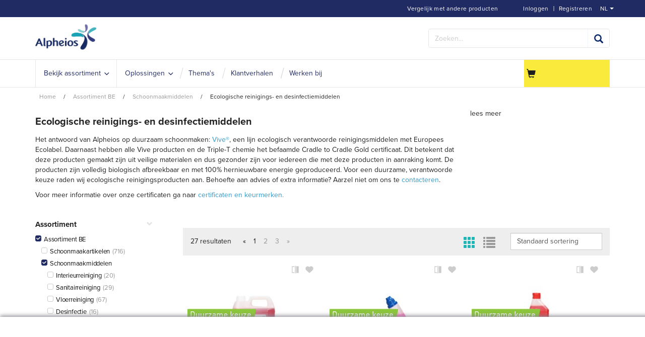

--- FILE ---
content_type: text/html;charset=utf-8
request_url: https://www.alpheios.be/nl/assortiment-be/schoonmaakmiddelen/ecologische-reinigings-en-desinfectiemiddelen/
body_size: 22511
content:
<!DOCTYPE html>
<html class="no-js" lang="nl"><head><!-- BEGIN TEMPLATE app_sf_alpheios/default/inc/CookieBotInc --><script class="cookiebot-custom" data-cookiebanner-url="https://www.alpheios.be/INTERSHOP/web/WFS/Store-Alpheios_BE-Site/nl_BE/-/EUR/ViewCookieBanner-Start">
var CookieBotCustom = {};
CookieBotCustom.loadBannerContent = function() {
var url = document.querySelector('.cookiebot-custom').getAttribute('data-cookiebanner-url');
fetch(url)
.then(response => response.text())
.then(bannerHTML => {
var bannerContainer = document.getElementById('cookiebanner');
bannerContainer.innerHTML = bannerHTML;
});
}
CookieBotCustom.showCookieBanner = function() {
var cookiebanner = document.getElementById("cookiebanner");
cookiebanner.style.display = "block";
}
CookieBotCustom.hideCookieBanner = function() {
var cookiebanner = document.getElementById("cookiebanner");
cookiebanner.style.display = "none";
}
</script>
<script id="Cookiebot" src="https://consent.cookiebot.com/uc.js"
data-cbid="ddc21bae-d446-47f9-b0dd-867e9569cf81"
data-blockingmode="auto" type="text/javascript">
</script><!-- END TEMPLATE app_sf_alpheios/default/inc/CookieBotInc --><meta http-equiv="X-UA-Compatible" content="IE=edge">
<meta name="viewport" content="width=device-width, initial-scale=1">
<link rel="icon" type="image/png" href="/INTERSHOP/static/WFS/Store-Alpheios_BE-Site/-/-/nl_BE/branding/Store-Alpheios_BE-Anonymous/img/favicon.ico?brandid=MNQKEAbvn9UAAAGasFgADlkP"><meta name="robots" content="index,follow" /><meta name="description" content="Ecologische reiniging nodig? Bestel het  online bij Alpheios ✓ Ruim assortiment ✓ Hoogwaardige producten ✓ Levering binnen 2 werkdagen ✓ Professioneel advies
" /><meta name="keywords" content="" /><link rel="alternate" href="https:&#47;&#47;www.alpheios.be&#47;fr&#47;assortiment-belgique&#47;produits-de-nettoyage&#47;produits-de-nettoyage-et-desinfectants-ecologiques&#47;" hreflang="fr-BE"><link rel="alternate" href="https:&#47;&#47;www.alpheios.be&#47;nl&#47;assortiment-be&#47;schoonmaakmiddelen&#47;ecologische-reinigings-en-desinfectiemiddelen&#47;" hreflang="nl-BE"><link rel="canonical" href="https://www.alpheios.be/nl/assortiment-be/schoonmaakmiddelen/ecologische-reinigings-en-desinfectiemiddelen/"/><link rel="next" href="https:&#47;&#47;www.alpheios.be&#47;nl&#47;paging&#47;page1?PageSize=12&amp;ViewType=&amp;CategoryName=ABE_Ecologische_reiniging&amp;SearchParameter=%26%40QueryTerm%3D*%26ContextCategoryUUID%3DyvAKADIUWxQAAAFgz3YqGDDk%26OnlineFlag%3D1%26VisibleFor%3Dall&amp;CatalogID=Alpheios_BE" /><title>Ecologische reiniging voor professioneel gebruik | Alpheios.be
 | Alpheios.be</title><!-- BEGIN TEMPLATE app_sf_alpheios/default/inc/BaseJS --><script src="/INTERSHOP/static/WFS/Store-Alpheios_BE-Site/-/-/nl_BE/js/vendor/jquery-3.6.0.min.js"></script>
<script type="text/javascript">
//cwv: Does not use passive listeners to improve scrolling performance
jQuery.event.special.touchstart = {
setup: function( _, ns, handle ) {
this.addEventListener("touchstart", handle, { passive: !ns.includes("noPreventDefault") });
}
};
jQuery.event.special.touchmove = {
setup: function( _, ns, handle ) {
this.addEventListener("touchmove", handle, { passive: !ns.includes("noPreventDefault") });
}
};
jQuery.event.special.wheel = {
setup: function( _, ns, handle ){
this.addEventListener("wheel", handle, { passive: true });
}
};
jQuery.event.special.mousewheel = {
setup: function( _, ns, handle ){
this.addEventListener("mousewheel", handle, { passive: true });
}
};
</script><script defer src="/INTERSHOP/static/WFS/Store-Alpheios_BE-Site/-/-/nl_BE/js/theme.min.js?lastModified=1768517222526"></script><!-- BEGIN TEMPLATE app_sf_alpheios/default/inc/BootstrapSelect --><!-- END TEMPLATE app_sf_alpheios/default/inc/BootstrapSelect --><!-- BEGIN TEMPLATE bc_user/default/inc/UserClientValidators -->
<script>
$(document).ready(function(){
(function($) {
$.fn.bootstrapValidator.i18n.forbiddensymbols = $.extend($.fn.bootstrapValidator.i18n.forbiddensymbols || {}, {
'default': 'Your input contains forbidden symbols.'
});
$.fn.bootstrapValidator.validators.forbiddensymbols = {
enableByHtml5: function($field) {
return (undefined !== $field.attr('forbiddensymbols'));
},
/**
* Return true if and only if the input value is a valid name
*
* @param {BootstrapValidator} validator Validate plugin instance
* @param {jQuery} $field Field element
* @param {Object} [options]
* @returns {Boolean}
*/
validate: function(validator, $field, options) {
var value = $field.val();
if (value === '') {
return true;
}
var forbiddenSymbolsRegExp = /^[^\<\>\&\@\;\%\*\#\|\_\[\]\!\?\~\+\{\}\(\)\:]*$/;
return forbiddenSymbolsRegExp.test(value);
}
};
}(window.jQuery));
});
</script><!-- END TEMPLATE bc_user/default/inc/UserClientValidators --><script type="text/javascript">
if (typeof RetailShop === 'undefined') {var RetailShop = {}};
RetailShop.URLs = {};
RetailShop.URLs.getProductComponents = "https://www.alpheios.be/INTERSHOP/web/WFS/Store-Alpheios_BE-Site/nl_BE/-/EUR/ViewProduct-RenderProductComponents?CatalogID=Alpheios_BE&CategoryName=ABE_Ecologische_reiniging"; // additional params: SKU, cid, [cid, cid, ...]
RetailShop.URLs.getRecommendedProducts = "https://www.alpheios.be/INTERSHOP/web/WFS/Store-Alpheios_BE-Site/nl_BE/-/EUR/ViewProductRecommendation-Start"; // params: SKU, ContextViewId
RetailShop.URLs.getRecommendationSession = "https://www.alpheios.be/INTERSHOP/web/WFS/Store-Alpheios_BE-Site/nl_BE/-/EUR/ViewProductRecommendation-GetSessionData"; // no params
RetailShop.URLs.loginPage = "https://www.alpheios.be/nl/login";
RetailShop.URLs.getModalText="https://www.alpheios.be/INTERSHOP/web/WFS/Store-Alpheios_BE-Site/nl_BE/-/EUR/ViewModal-Text";
RetailShop.URLs.getModalKey="https://www.alpheios.be/INTERSHOP/web/WFS/Store-Alpheios_BE-Site/nl_BE/-/EUR/ViewModal-Key";
</script><!-- BEGIN TEMPLATE app_sf_alpheios/default/inc/modal/ModalInc --><script>
$(document).ready(function(){

});
</script><!-- END TEMPLATE app_sf_alpheios/default/inc/modal/ModalInc --><!-- END TEMPLATE app_sf_alpheios/default/inc/BaseJS --><!-- BEGIN TEMPLATE app_sf_responsive_b2b/default/inc/ExtensionJS --><script defer src="/INTERSHOP/static/WFS/Store-Alpheios_BE-Site/-/-/nl_BE/js/extension_b2b.min.js?lastModified=1768517223692"></script><!-- END TEMPLATE app_sf_responsive_b2b/default/inc/ExtensionJS --><!-- BEGIN TEMPLATE app_sf_alpheios/default/inc/VwoSmartCode --><!-- Start Visual Website Optimizer Asynchronous Code -->
<script type='text/javascript'>
var _vwo_code=(function(){
var account_id=372027,
settings_tolerance=2000,
library_tolerance=2500,
use_existing_jquery=false,
/* DO NOT EDIT BELOW THIS LINE */
f=false,d=document;return{use_existing_jquery:function(){return use_existing_jquery;},library_tolerance:function(){return library_tolerance;},finish:function(){if(!f){f=true;var a=d.getElementById('_vis_opt_path_hides');if(a)a.parentNode.removeChild(a);}},finished:function(){return f;},load:function(a){var b=d.createElement('script');b.src=a;b.type='text/javascript';b.innerText;b.onerror=function(){_vwo_code.finish();};d.getElementsByTagName('head')[0].appendChild(b);},init:function(){settings_timer=setTimeout('_vwo_code.finish()',settings_tolerance);var a=d.createElement('style'),b='body{opacity:0 !important;filter:alpha(opacity=0) !important;background:none !important;}',h=d.getElementsByTagName('head')[0];a.setAttribute('id','_vis_opt_path_hides');a.setAttribute('type','text/css');if(a.styleSheet)a.styleSheet.cssText=b;else a.appendChild(d.createTextNode(b));h.appendChild(a);this.load('//dev.visualwebsiteoptimizer.com/j.php?a='+account_id+'&u='+encodeURIComponent(d.URL)+'&r='+Math.random());return settings_timer;}};}());_vwo_settings_timer=_vwo_code.init();
</script>
<!-- End Visual Website Optimizer Asynchronous Code --><!-- END TEMPLATE app_sf_alpheios/default/inc/VwoSmartCode --><script defer src="/INTERSHOP/static/WFS/Store-Alpheios_BE-Site/-/-/nl_BE/js/vendor/bootstrap-select-1.12.4.js"></script>
<script type="text/javascript">
$(document).ready(function(){
/*
* Set localization text for bootstrap-select-1.13.14.js
*/
$.fn.selectpicker.defaults = {
noneSelectedText: "Niets geselecteerd",
noneResultsText: "Geen resultaten overeenkomen {0}",
countSelectedText: function (numSelected, numTotal) {
return (numSelected == 1) ? "{0} geselecteerd item" : "{0} items geselecteerd";
}, 
selectAllText: "Selecteer alles",
deselectAllText:"Deselecteer alles"
};
if( /Android|webOS|iPhone|iPad|iPod|BlackBerry/i.test(navigator.userAgent) ) {
$.fn.selectpicker.Constructor.DEFAULTS.mobile = true;
}
});
</script><script type="text/javascript">
if (typeof RESTConfiguration === 'undefined')
{
var RESTConfiguration = {}
RESTConfigurationClass = function() {
var http = location.protocol.concat("//").concat(window.location.hostname);
this.AuthenticationToken = null;
this.BusinessPartnerNo = null;
this.CustomerNo = null;
this.Login = null;
this.WebServerSecureURL = null;
this.WebServerURL = null;
this.URLMappingRESTWebadapter = null;
this.URLMappingPipelineWebadapter = null;
this.Domain = null;
this.ServerGroup = null;
this.URLIdentifier = null;
this.LocaleID = null;
this.CurrencyCode = null;
this.CustomerTypeID = null;
this.URLMappingStaticWebadapter = null;
};
RESTConfigurationClass.prototype = {
get: function(index) {
return this[index];
},
set: function(index, value) {
this[index] = value;
},
getCurrentHost: function() {
return window.location.origin;
},
getWebUrl: function() {
return this.getCurrentHost() + this.URLMappingPipelineWebadapter + '/' + this.ServerGroup + '/' + this.Domain + '/' + this.LocaleID + '/' + this.URLIdentifier + '/' + this.CurrencyCode + '/';
},
getRESTUrl: function() {
return this.getCurrentHost() + this.URLMappingRESTWebadapter + '/' + this.ServerGroup + '/' + this.Domain + '/' + this.URLIdentifier;
},
getBaseRESTUrl: function() {
return this.getCurrentHost() + this.URLMappingRESTWebadapter + '/' + this.ServerGroup + '/' + this.Domain + '/-;loc=' + this.LocaleID + '/';
},
getStaticUrl: function() {
return this.URLMappingStaticWebadapter + '/' + this.ServerGroup + '/' + this.Domain + '/' + this.URLIdentifier + '/-/' + this.LocaleID + '/';
},
getRESTClientHost: function() {
return this.URLMappingRESTWebadapter + '/' + this.ServerGroup;
},
getRESTClientPrefix: function() {
return this.Domain + '/' + this.URLIdentifier;
},
getAuthenticationToken: function() {
return this.AuthenticationToken;
},
getCustomerUrlPart: function(accountAdmin) {
if (this.CustomerTypeID === 'PRIVATE') {
return 'privatecustomers/' + this.CustomerNo;
} else if (accountAdmin === true) {
return 'customers/' + this.CustomerNo;
} else {
return 'customers/' + this.CustomerNo + '/users/' + this.Login;
}
},
getLocale: function(rewrite) {
if (typeof rewrite === 'undefined') {
return this.LocaleID;
} else {
return this.LocaleID.replace('_','-');
}
},
getLang: function() {
return this.LocaleID.split('_')[0];
},
getLocalizationsUrl: function(id) {
if (typeof id !== 'undefined' && typeof id === 'string') {
return this.getStaticUrl() + 'js/localizations/' + id + '-' + RESTConfiguration.LocaleID + '.json'
}
return this.getStaticUrl() + 'js/localizations/'
},
getLocalizationProperties: function(topic, locale) {
if (typeof locale === 'undefined') {
var locale = this.getLocale();
}
var promise = $.getJSON(this.getWebUrl() + 'ViewLocalization-Get?topic='+topic+'&locale='+locale).then(function(data) {
var localizationProperties = {};
localizationProperties[RESTConfiguration.getLocale()] = data;
return localizationProperties;
});
return promise;
}
};
};
RESTConfiguration = new RESTConfigurationClass();

RESTConfiguration.set('AuthenticationToken', '[base64].[base64].tC8kBBrKY8NgyFKH9Z9k1InNKNHl5QpbIvhr3dveUSP42VmMfNkoVFpUb_MbaSPBxUXqoqqA0xtDzG30rjKEBA');

RESTConfiguration.set('WebServerSecureURL', 'https://icm-alph2-prd-icm-web-wa:8443')

RESTConfiguration.set('WebServerURL', 'http://icm-alph2-prd-icm-web-wa:8080')

RESTConfiguration.set('URLMappingRESTWebadapter', '/INTERSHOP/rest')

RESTConfiguration.set('URLMappingPipelineWebadapter', '/INTERSHOP/web')

RESTConfiguration.set('Domain', 'Store-Alpheios_BE-Site')

RESTConfiguration.set('ServerGroup', 'WFS')

RESTConfiguration.set('URLIdentifier', '-')

RESTConfiguration.set('LocaleID', 'nl_BE')

RESTConfiguration.set('CurrencyCode', 'EUR')

RESTConfiguration.set('URLMappingStaticWebadapter', '/INTERSHOP/static')

RESTConfiguration.set("MoneyFormat", {

"EUR_EURO_LONG": { precision: 2, decimal: ",", thousand: ".", format: { pos: "€ %v", neg: "€ - %v" } },
"USD_MONEY_SHORT": { precision: 2, decimal: ",", thousand: ".", format: { pos: "%v", neg: "- %v" } },
"EUR_MONEY_LONG": { precision: 2, decimal: ",", thousand: ".", format: { pos: "€ %v", neg: "€ - %v" } },
"EUR_EURO_COMBINED": { precision: 2, decimal: ",", thousand: ".", format: { pos: "€ %v", neg: "€ - %v" } },
"EUR_MONEY_INPUT": { precision: 2, decimal: ",", thousand: ".", format: { pos: "%v", neg: "-%v" } },
"EUR_MONEY_SHORT": { precision: 2, decimal: ",", thousand: ".", format: { pos: "%v", neg: "- %v" } },
"USD_EURO_COMBINED": { precision: 2, decimal: ",", thousand: ".", format: { pos: "$ %v", neg: "$ - %v" } },
"USD_EURO_LONG": { precision: 2, decimal: ",", thousand: ".", format: { pos: "$ %v", neg: "$ - %v" } },
"USD_MONEY_INPUT": { precision: 2, decimal: ",", thousand: ".", format: { pos: "%v", neg: "-%v" } },
"EUR_EURO_SHORT": { precision: 2, decimal: ",", thousand: ".", format: { pos: "%v", neg: "- %v" } },
"USD_EURO_SHORT": { precision: 2, decimal: ",", thousand: ".", format: { pos: "%v", neg: "- %v" } },
"USD_MONEY_LONG": { precision: 2, decimal: ",", thousand: ".", format: { pos: "$ %v", neg: "$ - %v" } }
});

RESTConfiguration.set("DateFormat", {

"DATE_INPUT": "dd.MM.yyyy"
,
"TIME_INPUT": "HH:mm"
,
"DATE_TIME_INPUT": "dd.MM.yyyy HH:mm"
,
"DATE_SHORT": "d.M.yy"
,
"DATE_TIME": "HH:mm:ss"
,
"DATE_LONG": "dd.MM.yyyy"

});
</script><!-- BEGIN TEMPLATE app_sf_alpheios/default/inc/BaseCSS --><link rel="stylesheet" type="text/css" media="all" href="/INTERSHOP/static/WFS/Store-Alpheios_BE-Site/-/-/nl_BE/css&#47;theme.min.css?lastModified=1768517224530"/><link rel="stylesheet" href="/INTERSHOP/static/WFS/Store-Alpheios_BE-Site/-/-/nl_BE/less/customtheme.min.css" /><!-- BEGIN TEMPLATE app_sf_alpheios/default/branding/BrandingHookStyleSheet --><link rel="stylesheet" type="text/css" href="/INTERSHOP/static/WFS/Store-Alpheios_BE-Site/-/-/nl_BE/branding/Store-Alpheios_BE-Anonymous/branding.css?brandid=MNQKEAbvn9UAAAGasFgADlkP"/><!-- END TEMPLATE app_sf_alpheios/default/branding/BrandingHookStyleSheet --><link rel="preload" href="/INTERSHOP/static/WFS/Store-Alpheios_BE-Site/-/-/nl_BE/fonts/roboto/roboto-bold-webfont.woff2" as="font" type="font/woff2" crossorigin>
<link rel="preload" href="/INTERSHOP/static/WFS/Store-Alpheios_BE-Site/-/-/nl_BE/fonts/roboto/robotocondensed-bold-webfont.woff2" as="font" type="font/woff2" crossorigin>
<link rel="preload" href="/INTERSHOP/static/WFS/Store-Alpheios_BE-Site/-/-/nl_BE/fonts/roboto/robotocondensed-regular-webfont.woff2" as="font" type="font/woff2" crossorigin>
<link rel="preload" href="/INTERSHOP/static/WFS/Store-Alpheios_BE-Site/-/-/nl_BE/fonts/roboto/roboto-regular-webfont.woff2" as="font" type="font/woff2" crossorigin>
<link rel="preload" href="/INTERSHOP/static/WFS/Store-Alpheios_BE-Site/-/-/nl_BE/fonts/glyphicons/glyphicons-halflings-regular.woff2" as="font" type="font/woff2" crossorigin><!-- END TEMPLATE app_sf_alpheios/default/inc/BaseCSS --><!-- BEGIN TEMPLATE app_sf_responsive/default/inc/ExtensionCSS --><!-- END TEMPLATE app_sf_responsive/default/inc/ExtensionCSS --><!-- BEGIN TEMPLATE ui_web_library/default/webcontrols/Placeholder --><!-- BEGIN TEMPLATE ui_web_library/default/webcontrols/PlaceholderHead --><script type="text/javascript">
window.cssDir = "/INTERSHOP/static/WFS/Store-Alpheios_BE-Site/-/-/nl_BE/css/";
window.imgDir = "/INTERSHOP/static/WFS/Store-Alpheios_BE-Site/-/-/nl_BE/images/";
</script>




<!-- END TEMPLATE ui_web_library/default/webcontrols/PlaceholderHead -->
<!-- BEGIN TEMPLATE ui_web_library/default/webcontrols/PlaceholderControls --><!-- END TEMPLATE ui_web_library/default/webcontrols/PlaceholderControls -->
<!-- END TEMPLATE ui_web_library/default/webcontrols/Placeholder --><!-- BEGIN TEMPLATE app_sf_axesso_google/default/google/GTMSnippet --><!-- Google Tag Manager -->
<script>(function(w,d,s,l,i){w[l]=w[l]||[];w[l].push({'gtm.start':
new Date().getTime(),event:'gtm.js'});var f=d.getElementsByTagName(s)[0],
j=d.createElement(s),dl=l!='dataLayer'?'&l='+l:'';j.async=true;j.src=
'https://sstbe.alpheios.be/gtm.js?id='+i+dl;f.parentNode.insertBefore(j,f);
})(window,document,'script','dataLayer','GTM-PRDTM2Q');</script>
<!-- End Google Tag Manager --> 
<!-- END TEMPLATE app_sf_axesso_google/default/google/GTMSnippet --><!-- BEGIN TEMPLATE app_sf_alpheios/default/inc/StructuredDataOrganization -->
<script type="application/ld+json">
{
"@context": "https://schema.org",
"@type": "Organization",
"name": "Alpheios",
"url": "https://www.alpheios.be/nl/",
"logo": "https://www.alpheios.be/INTERSHOP/static/WFS/Store-Alpheios_BE-Site/-/-/nl_BE/branding/Store-Alpheios_BE-Anonymous/img/logo.png?brandid=MNQKEAbvn9UAAAGasFgADlkP",
"description": "Alpheios is specialist in professionele schoonmaakoplossingen en adviseert organisaties in de zorg, onderwijs, industrie en andere sectoren over effectieve en duurzame reiniging.",
"contactPoint": [{
"@type": "ContactPoint",
"telephone": "+32 3 828 48 48",
"email": "info@alpheios.be",
"contactType": "Customer Service",
"areaServed": "BE",
"availableLanguage": ["Dutch", "English", "French"],
"hoursAvailable": {
"@type": "OpeningHoursSpecification",
"dayOfWeek": [
"Monday","Tuesday","Wednesday","Thursday","Friday"
],
"opens": "08:30",
"closes": "17:00"
}
}],
"address": {
"@type": "PostalAddress",
"streetAddress": "Gaston Fabr&eacute;laan 50",
"addressLocality": "Wilrijk",
"postalCode": "2610",
"addressCountry": "BE"
},
"sameAs": [
"https://www.linkedin.com/company/alpheios/","https://www.youtube.com/@Alpheios-blinkuit"
]
}
</script><!-- END TEMPLATE app_sf_alpheios/default/inc/StructuredDataOrganization --><!-- BEGIN TEMPLATE app_sf_alpheios/default/component/system/HeadFontsInclude --><link rel="stylesheet" href="https://use.typekit.net/icw5qlg.css"><!-- END TEMPLATE app_sf_alpheios/default/component/system/HeadFontsInclude --><!-- BEGIN TEMPLATE app_sf_axesso_google/default/google/GoogleHeadInclude -->
<!-- BEGIN TEMPLATE app_sf_axesso_google/default/google/GoogleHead -->
<!-- BEGIN TEMPLATE app_sf_responsive/default/modules/rest/RESTConfiguration -->
<!-- BEGIN TEMPLATE app_sf_responsive/default/modules/common/GetCurrentDomain --><!-- END TEMPLATE app_sf_responsive/default/modules/common/GetCurrentDomain --><!-- BEGIN TEMPLATE app_sf_responsive/default/modules/customer/CurrentCustomerBO -->




<!-- END TEMPLATE app_sf_responsive/default/modules/customer/CurrentCustomerBO --><!-- END TEMPLATE app_sf_responsive/default/modules/rest/RESTConfiguration --><!-- Google Tag Manager scripts -->
<script type="text/javascript" src="/INTERSHOP/static/WFS/Store-Alpheios_BE-Site/-/-/nl_BE/js/gtm.js"/></script>
<script>
var gtmEventQueue = [];
</script>
<!-- End Google Tag Manager --><!-- END TEMPLATE app_sf_axesso_google/default/google/GoogleHead --><!-- END TEMPLATE app_sf_axesso_google/default/google/GoogleHeadInclude --><script src="https://kit.fontawesome.com/9e39724f44.js" crossorigin="anonymous"></script>
</head>
<body 
class="locale-nl country-BE "><!-- BEGIN TEMPLATE app_sf_responsive/default/inc/JavaScriptDisabledOverlay --><noscript>
<div class="system-notification">
<div class="container">
<div class="row">
<div class="col-sm-12">
<div class="system-notification-icon">
<span class="glyphicon glyphicon-warning-sign"></span>
</div>
<div class="system-notification-text">
<h2>Het lijkt erop dat je browser JavaScript heeft uitgeschakeld.</h2>
<p>Deze website vereist dat je browser JavaScript heeft ingeschakeld.</p>
<p>Activeer JavaScript en herlaad deze pagina.</p>
</div>
</div>
</div>
</div>
</div>
</noscript><!-- END TEMPLATE app_sf_responsive/default/inc/JavaScriptDisabledOverlay --><!-- BEGIN TEMPLATE app_sf_responsive/default/inc/CookiesDisabledOverlay --><div id="disabled-cookies-warning" style="display: none;">
<div class="system-notification">
<div class="container">
<div class="row">
<div class="col-sm-12">
<div class="system-notification-icon">
<span class="glyphicon glyphicon-warning-sign"></span>
</div>
<div class="system-notification-text">
<h2>Het lijkt erop dat je browser cookies heeft uitgeschakeld.</h2>
<p>De website vereist dat je browser cookies inschakelt om in te loggen.</p>
<p>Activeer cookies en laad deze pagina opnieuw op.</p>
</div>
</div>
</div>
</div>
</div>
<script type="text/javascript">
(function cookieTest(){
var name = 'cookie_test';
if(location.protocol == 'https:') {
document.cookie = name + '=; Secure; SameSite=None;';
} else {
document.cookie = name + '=;';
}
if (document.cookie.indexOf(name) == -1) {
$('#disabled-cookies-warning').show();
}
document.cookie = name + '=; expires=Thu, 01-Jan-70 00:00:01 GMT;Secure;SameSite=strict;';
})();
</script>
</div><!-- END TEMPLATE app_sf_responsive/default/inc/CookiesDisabledOverlay --><!-- BEGIN TEMPLATE app_sf_responsive/default/inc/UserSessionInformation --><!-- END TEMPLATE app_sf_responsive/default/inc/UserSessionInformation --><header data-testing-id="page-header" class="top"><!-- BEGIN TEMPLATE app_sf_alpheios/default/component/system/Header --><!-- BEGIN TEMPLATE bc_captcha/default/modules/captcha/CaptchaInclude --><span class="captchaHeaders"><!-- BEGIN TEMPLATE ac_captcha_recaptcha/default/captcha/recaptcha/v2/ReCaptchaHeader --><!-- END TEMPLATE ac_captcha_recaptcha/default/captcha/recaptcha/v2/ReCaptchaHeader --></span><!-- END TEMPLATE bc_captcha/default/modules/captcha/CaptchaInclude --><div class="top-header">
<nav class="container">
<div class="row">
<div class="col-md-12">
<ul class="user-links">
<li><!-- BEGIN TEMPLATE app_sf_alpheios/default/inc/header/LoginStatus --><a class="my-account-links my-account-login" href="https://www.alpheios.be/nl/login" rel="nofollow"><span class="glyphicon-user glyphicon glyphicon-header-icon hidden-xs"></span><span class="">Inloggen</span></a>
<span class="seperator">&#124; </span>
<a class="ish-siteHeader-myAccountUtilitiesMenu-myAccount-register" href="https://www.alpheios.be/nl/register" rel="nofollow"><span class="">Registreren</span></a><!-- END TEMPLATE app_sf_alpheios/default/inc/header/LoginStatus --></li>
<li><!-- BEGIN TEMPLATE app_sf_alpheios/default/inc/header/ProductCompareStatus --><a class="compare-status hidden-xs" href="https://www.alpheios.be/nl/product-compare" rel="nofollow">
<span class="glyphicon-equalizer glyphicon glyphicon-header-icon"></span>
<span class="compare-count-text" data-ajax-content="https://www.alpheios.be/INTERSHOP/web/WFS/Store-Alpheios_BE-Site/nl_BE/-/EUR/ViewProductCompare-Status">
<span class="hidden-xs">Vergelijk met andere producten</span>
</span>
</a><!-- END TEMPLATE app_sf_alpheios/default/inc/header/ProductCompareStatus --></li><li class="visible-xs">
<a href="https://www.alpheios.be/nl/cart"><span class="glyphicon glyphicon-shopping-cart glyphicon-header-icon"></span></a>
<div class="mobile-cart-counter"></div>
</li>
</ul>
<div class="header-utility"><!-- BEGIN TEMPLATE app_sf_alpheios/default/component/system/LanguageSwitch --><div class="language-switch" 
data-current-locale="nl_BE" 
data-homepage-url="https://www.alpheios.be/nl/"
>
<a class="language-switch-link language-switch-selected" href="#languageSwitch" data-toggle="collapse" aria-expanded="true" data-locale="nl_BE">
<span class="glyphicon glyphicon-globe glyphicon-header-icon"></span>
<span class="">nl<span class="switch_arrow"></span></span>
</a><div id="languageSwitch" class="language-switch-container collapse" aria-expanded="true">
<div class="language-switch-menu-container">
<ul><li>
<a class="language-switch-option" data-locale="fr_BE" href="https://www.alpheios.be/fr/">fr</a>
</li></ul>
</div>
</div></div><!-- END TEMPLATE app_sf_alpheios/default/component/system/LanguageSwitch --></div>
</div>
</div>
</nav>
</div>
<div class="mid-header">
<div class="container">
<div class="row">
<div class="visible-xs col-sm-2 pull-left mobile-navigation">
<button class="navbar-toggle" type="button" data-toggle="collapse" data-target="#globalnav">
<span class="sr-only">Wissel de navigatie</span>
<span class="icon-bar"></span>
<span class="icon-bar"></span>
<span class="icon-bar"></span>
<i class="glyphicon glyphicon-remove"></i>
</button>
<span class="menu-title">menu</span>
</div>
<div class="col-sm-2 logo-wrapper"><!-- BEGIN TEMPLATE app_sf_alpheios/default/component/system/HeaderPageLogo --><div>
<a rel="home" href="https://www.alpheios.be/nl/"><img src="/INTERSHOP/static/WFS/Store-Alpheios_BE-Site/-/-/nl_BE/branding/Store-Alpheios_BE-Anonymous/img/logo.png?brandid=MNQKEAbvn9UAAAGasFgADlkP" alt="Logo"></a>
</div><!-- END TEMPLATE app_sf_alpheios/default/component/system/HeaderPageLogo --></div>
<div class="col-sm-6 quick-order-links hidden-xs"></div>
<div class="col-sm-4 col-xs-12 search-container header-search-container"><!-- BEGIN TEMPLATE app_sf_alpheios/default/modules/search/SearchBox --><form method="get" action="https://www.alpheios.be/nl/search" role="search" class="search clearfix" name="SearchBox_Header"><input autocomplete="off" type="text" name="SearchTerm"
class="form-control searchTerm" 
data-suggestURL="https://www.alpheios.be/INTERSHOP/web/WFS/Store-Alpheios_BE-Site/nl_BE/-/EUR/ViewSuggestSearch-Suggest?MaxAutoSuggestResults=10" 
placeholder="Zoeken..." />
<button class="btn-search btn btn-primary" type="submit" name="search" title="Start met zoeken."><span class="glyphicon glyphicon-search"></span></button>
<input type="hidden" name="search" value="" />
<ul class="search-suggest-results">
</ul></form><!-- END TEMPLATE app_sf_alpheios/default/modules/search/SearchBox --></div>
</div>
</div>
</div>
<div class="bottom-header">
<div class="global-nav collapse navbar-collapse" id="globalnav">
<div class="container">
<div class="row">
<div class="main-navigation col-sm-9 col-md-9" role="navigation">
<ul class="navbar-nav main-navigation-list">
<li class="home hidden-xs">
<a class="" href="https://www.alpheios.be/nl/" title="home"><span class="glyphicon glyphicon-home"></span></a>
</li><!-- BEGIN TEMPLATE app_sf_alpheios_cm/default/component/navigation/MainnavigationMainMenuItem -->
<li class="mainnav-listlink dropdown-listlink"  onmouseover="setheight(event)">
<a

href="javascript:void(0);"

class="nav-link" ><span class="link-text">Bekijk assortiment</span></a>
<div class="dropdown-toggle visible-xs" onclick="javascript:togglemobiledropdown(event)">
<span class="glyphicon glyphicon-plus"></span>
</div><div class="dropdown-container">
<div class="left-dropdown">
<ul><!-- BEGIN TEMPLATE app_sf_alpheios_cm/default/component/navigation/NavigationDropdownItem -->
<li class="nav-level-2-listlink" onmouseover="setdropdownheight(event)">
<a
href="https://www.alpheios.be/nl/robotiseringindeschoonmaak-cms-robotiseringindeschoonmaak"
class="nav-link" ><span class="link-text">Robotisering</span></a></li><!-- END TEMPLATE app_sf_alpheios_cm/default/component/navigation/NavigationDropdownItem --><!-- BEGIN TEMPLATE app_sf_alpheios_cm/default/component/navigation/NavigationDropdownItem -->
<li class="nav-level-2-listlink" onmouseover="setdropdownheight(event)">
<a
href="https://www.alpheios.be/nl/triple-t-cms-triple-t"
class="nav-link" ><span class="link-text">Triple-T</span></a></li><!-- END TEMPLATE app_sf_alpheios_cm/default/component/navigation/NavigationDropdownItem --><!-- BEGIN TEMPLATE app_sf_alpheios_cm/default/component/navigation/NavigationFullAssortment -->
<div class="assortment"><li class="nav-level-2-listlink" onmouseover="setdropdownheight(event)"><a href="https://www.alpheios.be/nl/assortiment-be/schoonmaakartikelen/" data-testing-id="ABE_Schoonmaakartikelen-link" class="nav-link">
<span class="link-icon"></span>
<span class="link-text">Schoonmaakartikelen</span>
<span class="link-desc"></span>
</a><div class="right-dropdown"><ul class="nav-level-3">
<li class="nav-level-3-listlink">
<a href="https://www.alpheios.be/nl/assortiment-be/schoonmaakartikelen/disposables/" class="nav-link nav-category-title">
<span class="link-text">Disposables</span>
</a>
</li><li class="nav-level-3-listlink">
<a href="https://www.alpheios.be/nl/assortiment-be/schoonmaakartikelen/disposables/disposable-moppen/" class="nav-link">
<span class="link-text">Disposable moppen</span>
</a>
</li><li class="nav-level-3-listlink">
<a href="https://www.alpheios.be/nl/assortiment-be/schoonmaakartikelen/disposables/disposable-doeken/" class="nav-link">
<span class="link-text">Disposable doeken</span>
</a>
</li></ul><ul class="nav-level-3">
<li class="nav-level-3-listlink">
<a href="https://www.alpheios.be/nl/assortiment-be/schoonmaakartikelen/stof-afnemen/" class="nav-link nav-category-title">
<span class="link-text">Stof afnemen</span>
</a>
</li><li class="nav-level-3-listlink">
<a href="https://www.alpheios.be/nl/assortiment-be/schoonmaakartikelen/stof-afnemen/stofdoeken/" class="nav-link">
<span class="link-text">Stofdoeken</span>
</a>
</li><li class="nav-level-3-listlink">
<a href="https://www.alpheios.be/nl/assortiment-be/schoonmaakartikelen/stof-afnemen/stofwisdoeken/" class="nav-link">
<span class="link-text">Stofwisdoeken</span>
</a>
</li><li class="nav-level-3-listlink">
<a href="https://www.alpheios.be/nl/assortiment-be/schoonmaakartikelen/stof-afnemen/stofwissers/" class="nav-link">
<span class="link-text">Stofwissers</span>
</a>
</li><li class="nav-level-3-listlink">
<a href="https://www.alpheios.be/nl/assortiment-be/schoonmaakartikelen/stof-afnemen/stofwiszool/" class="nav-link">
<span class="link-text">Stofwiszool</span>
</a>
</li><li class="nav-level-3-listlink">
<a href="https://www.alpheios.be/nl/assortiment-be/schoonmaakartikelen/stof-afnemen/stofwisstelen/" class="nav-link">
<span class="link-text">Stofwisstelen</span>
</a>
</li><li class="nav-level-3-listlink">
<a href="https://www.alpheios.be/nl/assortiment-be/schoonmaakartikelen/stof-afnemen/plumeaus/" class="nav-link">
<span class="link-text">Plumeaus</span>
</a>
</li></ul><ul class="nav-level-3">
<li class="nav-level-3-listlink">
<a href="https://www.alpheios.be/nl/assortiment-be/schoonmaakartikelen/schoonmaakdoeken-en-sponzen/" class="nav-link nav-category-title">
<span class="link-text">Schoonmaakdoeken en sponzen</span>
</a>
</li><li class="nav-level-3-listlink">
<a href="https://www.alpheios.be/nl/assortiment-be/schoonmaakartikelen/schoonmaakdoeken-en-sponzen/vaatdoeken/" class="nav-link">
<span class="link-text">Vaatdoeken</span>
</a>
</li><li class="nav-level-3-listlink">
<a href="https://www.alpheios.be/nl/assortiment-be/schoonmaakartikelen/schoonmaakdoeken-en-sponzen/schoonmaakdoeken/" class="nav-link">
<span class="link-text">Schoonmaakdoeken</span>
</a>
</li><li class="nav-level-3-listlink">
<a href="https://www.alpheios.be/nl/assortiment-be/schoonmaakartikelen/schoonmaakdoeken-en-sponzen/sponzen/" class="nav-link">
<span class="link-text">Sponzen</span>
</a>
</li></ul><ul class="nav-level-3">
<li class="nav-level-3-listlink">
<a href="https://www.alpheios.be/nl/assortiment-be/schoonmaakartikelen/microvezel/" class="nav-link nav-category-title">
<span class="link-text">Microvezel</span>
</a>
</li><li class="nav-level-3-listlink">
<a href="https://www.alpheios.be/nl/assortiment-be/schoonmaakartikelen/microvezel/microvezeldoeken/" class="nav-link">
<span class="link-text">Microvezeldoeken</span>
</a>
</li><li class="nav-level-3-listlink">
<a href="https://www.alpheios.be/nl/assortiment-be/schoonmaakartikelen/microvezel/disposable-microvezeldoeken/" class="nav-link">
<span class="link-text">Disposable microvezeldoeken</span>
</a>
</li><li class="nav-level-3-listlink">
<a href="https://www.alpheios.be/nl/assortiment-be/schoonmaakartikelen/microvezel/microvezel-moppen/" class="nav-link">
<span class="link-text">Microvezel moppen</span>
</a>
</li></ul><ul class="nav-level-3">
<li class="nav-level-3-listlink">
<a href="https://www.alpheios.be/nl/assortiment-be/schoonmaakartikelen/dweilen-en-moppen/" class="nav-link nav-category-title">
<span class="link-text">Dweilen en moppen</span>
</a>
</li><li class="nav-level-3-listlink">
<a href="https://www.alpheios.be/nl/assortiment-be/schoonmaakartikelen/dweilen-en-moppen/dweilen/" class="nav-link">
<span class="link-text">Dweilen</span>
</a>
</li><li class="nav-level-3-listlink">
<a href="https://www.alpheios.be/nl/assortiment-be/schoonmaakartikelen/dweilen-en-moppen/mopemmers/" class="nav-link">
<span class="link-text">Mopemmers</span>
</a>
</li><li class="nav-level-3-listlink">
<a href="https://www.alpheios.be/nl/assortiment-be/schoonmaakartikelen/dweilen-en-moppen/mop-pers/" class="nav-link">
<span class="link-text">Mop pers</span>
</a>
</li><li class="nav-level-3-listlink">
<a href="https://www.alpheios.be/nl/assortiment-be/schoonmaakartikelen/dweilen-en-moppen/mopstelen/" class="nav-link">
<span class="link-text">Mopstelen</span>
</a>
</li><li class="nav-level-3-listlink">
<a href="https://www.alpheios.be/nl/assortiment-be/schoonmaakartikelen/dweilen-en-moppen/strengenmoppen/" class="nav-link">
<span class="link-text">Strengenmoppen</span>
</a>
</li><li class="nav-level-3-listlink">
<a href="https://www.alpheios.be/nl/assortiment-be/schoonmaakartikelen/dweilen-en-moppen/vlakmoppen/" class="nav-link">
<span class="link-text">Vlakmoppen</span>
</a>
</li><li class="nav-level-3-listlink">
<a href="https://www.alpheios.be/nl/assortiment-be/schoonmaakartikelen/dweilen-en-moppen/vloerwissers-en-mophouders/" class="nav-link">
<span class="link-text">Vloerwissers en mophouders</span>
</a>
</li><li class="nav-level-3-listlink">
<a href="https://www.alpheios.be/nl/assortiment-be/schoonmaakartikelen/dweilen-en-moppen/wasnetten/" class="nav-link">
<span class="link-text">Wasnetten</span>
</a>
</li></ul><ul class="nav-level-3">
<li class="nav-level-3-listlink">
<a href="https://www.alpheios.be/nl/assortiment-be/schoonmaakartikelen/bezems-borstels-en-trekkers/" class="nav-link nav-category-title">
<span class="link-text">Bezems, borstels en trekkers</span>
</a>
</li><li class="nav-level-3-listlink">
<a href="https://www.alpheios.be/nl/assortiment-be/schoonmaakartikelen/bezems-borstels-en-trekkers/afwasborstels/" class="nav-link">
<span class="link-text">Afwasborstels</span>
</a>
</li><li class="nav-level-3-listlink">
<a href="https://www.alpheios.be/nl/assortiment-be/schoonmaakartikelen/bezems-borstels-en-trekkers/bezems-en-bezemstelen/" class="nav-link">
<span class="link-text">Bezems en bezemstelen</span>
</a>
</li><li class="nav-level-3-listlink">
<a href="https://www.alpheios.be/nl/assortiment-be/schoonmaakartikelen/bezems-borstels-en-trekkers/handvegers-en-stofblikken/" class="nav-link">
<span class="link-text">Handvegers en stofblikken</span>
</a>
</li><li class="nav-level-3-listlink">
<a href="https://www.alpheios.be/nl/assortiment-be/schoonmaakartikelen/bezems-borstels-en-trekkers/luiwagens-en-schuurborstels/" class="nav-link">
<span class="link-text">Luiwagens en schuurborstels</span>
</a>
</li><li class="nav-level-3-listlink">
<a href="https://www.alpheios.be/nl/assortiment-be/schoonmaakartikelen/bezems-borstels-en-trekkers/vloertrekkers-en-stelen/" class="nav-link">
<span class="link-text">Vloertrekkers en stelen</span>
</a>
</li><li class="nav-level-3-listlink">
<a href="https://www.alpheios.be/nl/assortiment-be/schoonmaakartikelen/bezems-borstels-en-trekkers/ragebollen/" class="nav-link">
<span class="link-text">Ragebollen</span>
</a>
</li><li class="nav-level-3-listlink">
<a href="https://www.alpheios.be/nl/assortiment-be/schoonmaakartikelen/bezems-borstels-en-trekkers/stelen/" class="nav-link">
<span class="link-text">Stelen</span>
</a>
</li><li class="nav-level-3-listlink">
<a href="https://www.alpheios.be/nl/assortiment-be/schoonmaakartikelen/bezems-borstels-en-trekkers/toiletborstels/" class="nav-link">
<span class="link-text">Toiletborstels</span>
</a>
</li><li class="nav-level-3-listlink">
<a href="https://www.alpheios.be/nl/assortiment-be/schoonmaakartikelen/bezems-borstels-en-trekkers/zaalvegers/" class="nav-link">
<span class="link-text">Zaalvegers</span>
</a>
</li><li class="nav-level-3-listlink">
<a href="https://www.alpheios.be/nl/assortiment-be/schoonmaakartikelen/bezems-borstels-en-trekkers/handborstels/" class="nav-link">
<span class="link-text">Handborstels</span>
</a>
</li><li class="nav-level-3-listlink">
<a href="https://www.alpheios.be/nl/assortiment-be/schoonmaakartikelen/bezems-borstels-en-trekkers/voegenborstels/" class="nav-link">
<span class="link-text">Voegenborstels</span>
</a>
</li></ul><ul class="nav-level-3">
<li class="nav-level-3-listlink">
<a href="https://www.alpheios.be/nl/assortiment-be/schoonmaakartikelen/glazenwasser-gereedschap/" class="nav-link nav-category-title">
<span class="link-text">Glazenwasser gereedschap</span>
</a>
</li><li class="nav-level-3-listlink">
<a href="https://www.alpheios.be/nl/assortiment-be/schoonmaakartikelen/glazenwasser-gereedschap/raamwissers/" class="nav-link">
<span class="link-text">Raamwissers</span>
</a>
</li><li class="nav-level-3-listlink">
<a href="https://www.alpheios.be/nl/assortiment-be/schoonmaakartikelen/glazenwasser-gereedschap/inwashoezen/" class="nav-link">
<span class="link-text">Inwashoezen</span>
</a>
</li><li class="nav-level-3-listlink">
<a href="https://www.alpheios.be/nl/assortiment-be/schoonmaakartikelen/glazenwasser-gereedschap/inwasapparaten/" class="nav-link">
<span class="link-text">Inwasapparaten</span>
</a>
</li><li class="nav-level-3-listlink">
<a href="https://www.alpheios.be/nl/assortiment-be/schoonmaakartikelen/glazenwasser-gereedschap/rubbers/" class="nav-link">
<span class="link-text">Rubbers</span>
</a>
</li><li class="nav-level-3-listlink">
<a href="https://www.alpheios.be/nl/assortiment-be/schoonmaakartikelen/glazenwasser-gereedschap/vloer-en-glasschrapers/" class="nav-link">
<span class="link-text">Vloer- en glasschrapers</span>
</a>
</li><li class="nav-level-3-listlink">
<a href="https://www.alpheios.be/nl/assortiment-be/schoonmaakartikelen/glazenwasser-gereedschap/glasdoeken/" class="nav-link">
<span class="link-text">Glasdoeken</span>
</a>
</li><li class="nav-level-3-listlink">
<a href="https://www.alpheios.be/nl/assortiment-be/schoonmaakartikelen/glazenwasser-gereedschap/zemen/" class="nav-link">
<span class="link-text">Zemen</span>
</a>
</li><li class="nav-level-3-listlink">
<a href="https://www.alpheios.be/nl/assortiment-be/schoonmaakartikelen/glazenwasser-gereedschap/emmers/" class="nav-link">
<span class="link-text">Emmers</span>
</a>
</li><li class="nav-level-3-listlink">
<a href="https://www.alpheios.be/nl/assortiment-be/schoonmaakartikelen/glazenwasser-gereedschap/chemie/" class="nav-link">
<span class="link-text">Chemie</span>
</a>
</li><li class="nav-level-3-listlink">
<a href="https://www.alpheios.be/nl/assortiment-be/schoonmaakartikelen/glazenwasser-gereedschap/toebehoren/" class="nav-link">
<span class="link-text">Toebehoren</span>
</a>
</li></ul><ul class="nav-level-3">
<li class="nav-level-3-listlink">
<a href="https://www.alpheios.be/nl/assortiment-be/schoonmaakartikelen/schoonmaakwagens/" class="nav-link nav-category-title">
<span class="link-text">Schoonmaakwagens</span>
</a>
</li><li class="nav-level-3-listlink">
<a href="https://www.alpheios.be/nl/assortiment-be/schoonmaakartikelen/schoonmaakwagens/rolemmerwagens/" class="nav-link">
<span class="link-text">Rolemmerwagens</span>
</a>
</li><li class="nav-level-3-listlink">
<a href="https://www.alpheios.be/nl/assortiment-be/schoonmaakartikelen/schoonmaakwagens/werkwagens/" class="nav-link">
<span class="link-text">Werkwagens</span>
</a>
</li><li class="nav-level-3-listlink">
<a href="https://www.alpheios.be/nl/assortiment-be/schoonmaakartikelen/schoonmaakwagens/toebehoren-schoonmaakwagens/" class="nav-link">
<span class="link-text">Toebehoren schoonmaakwagens</span>
</a>
</li></ul></div>
</li><li class="nav-level-2-listlink" onmouseover="setdropdownheight(event)"><a href="https://www.alpheios.be/nl/assortiment-be/schoonmaakmiddelen/" data-testing-id="ABE_Schoonmaakmiddelen-link" class="nav-link">
<span class="link-icon"></span>
<span class="link-text">Schoonmaakmiddelen</span>
<span class="link-desc"></span>
</a><div class="right-dropdown"><ul class="nav-level-3">
<li class="nav-level-3-listlink">
<a href="https://www.alpheios.be/nl/assortiment-be/schoonmaakmiddelen/interieurreiniging/" class="nav-link nav-category-title">
<span class="link-text">Interieurreiniging</span>
</a>
</li><li class="nav-level-3-listlink">
<a href="https://www.alpheios.be/nl/assortiment-be/schoonmaakmiddelen/interieurreiniging/allesreinigers/" class="nav-link">
<span class="link-text">Allesreinigers</span>
</a>
</li><li class="nav-level-3-listlink">
<a href="https://www.alpheios.be/nl/assortiment-be/schoonmaakmiddelen/interieurreiniging/glasreinigers/" class="nav-link">
<span class="link-text">Glasreinigers</span>
</a>
</li><li class="nav-level-3-listlink">
<a href="https://www.alpheios.be/nl/assortiment-be/schoonmaakmiddelen/interieurreiniging/interieurreinigers/" class="nav-link">
<span class="link-text">Interieurreinigers</span>
</a>
</li></ul><ul class="nav-level-3">
<li class="nav-level-3-listlink">
<a href="https://www.alpheios.be/nl/assortiment-be/schoonmaakmiddelen/sanitairreiniging/" class="nav-link nav-category-title">
<span class="link-text">Sanitairreiniging</span>
</a>
</li><li class="nav-level-3-listlink">
<a href="https://www.alpheios.be/nl/assortiment-be/schoonmaakmiddelen/sanitairreiniging/ontkalkers/" class="nav-link">
<span class="link-text">Ontkalkers</span>
</a>
</li><li class="nav-level-3-listlink">
<a href="https://www.alpheios.be/nl/assortiment-be/schoonmaakmiddelen/sanitairreiniging/sanitairreinigers/" class="nav-link">
<span class="link-text">Sanitairreinigers</span>
</a>
</li><li class="nav-level-3-listlink">
<a href="https://www.alpheios.be/nl/assortiment-be/schoonmaakmiddelen/sanitairreiniging/toiletblokjes/" class="nav-link">
<span class="link-text">Toiletblokjes</span>
</a>
</li></ul><ul class="nav-level-3">
<li class="nav-level-3-listlink">
<a href="https://www.alpheios.be/nl/assortiment-be/schoonmaakmiddelen/vloerreiniging/" class="nav-link nav-category-title">
<span class="link-text">Vloerreiniging</span>
</a>
</li><li class="nav-level-3-listlink">
<a href="https://www.alpheios.be/nl/assortiment-be/schoonmaakmiddelen/vloerreiniging/vloerreinigers/" class="nav-link">
<span class="link-text">Vloerreinigers</span>
</a>
</li><li class="nav-level-3-listlink">
<a href="https://www.alpheios.be/nl/assortiment-be/schoonmaakmiddelen/vloerreiniging/strippers/" class="nav-link">
<span class="link-text">Strippers</span>
</a>
</li><li class="nav-level-3-listlink">
<a href="https://www.alpheios.be/nl/assortiment-be/schoonmaakmiddelen/vloerreiniging/onderhouds-beschermingsmiddelen/" class="nav-link">
<span class="link-text">Onderhouds- &#47; beschermingsmiddelen</span>
</a>
</li><li class="nav-level-3-listlink">
<a href="https://www.alpheios.be/nl/assortiment-be/schoonmaakmiddelen/vloerreiniging/gecombineerde-middelen/" class="nav-link">
<span class="link-text">Gecombineerde middelen</span>
</a>
</li><li class="nav-level-3-listlink">
<a href="https://www.alpheios.be/nl/assortiment-be/schoonmaakmiddelen/vloerreiniging/tapijtreiniging/" class="nav-link">
<span class="link-text">Tapijtreiniging</span>
</a>
</li><li class="nav-level-3-listlink">
<a href="https://www.alpheios.be/nl/assortiment-be/schoonmaakmiddelen/vloerreiniging/pu-coatings/" class="nav-link">
<span class="link-text">PU-Coatings</span>
</a>
</li></ul><ul class="nav-level-3">
<li class="nav-level-3-listlink">
<a href="https://www.alpheios.be/nl/assortiment-be/schoonmaakmiddelen/desinfectie/" class="nav-link nav-category-title">
<span class="link-text">Desinfectie</span>
</a>
</li><li class="nav-level-3-listlink">
<a href="https://www.alpheios.be/nl/assortiment-be/schoonmaakmiddelen/desinfectie/desinfectiemiddelen/" class="nav-link">
<span class="link-text">Desinfectiemiddelen</span>
</a>
</li><li class="nav-level-3-listlink">
<a href="https://www.alpheios.be/nl/assortiment-be/schoonmaakmiddelen/desinfectie/benodigdheden-desinfectie/" class="nav-link">
<span class="link-text">Benodigdheden desinfectie</span>
</a>
</li></ul><ul class="nav-level-3">
<li class="nav-level-3-listlink">
<a href="https://www.alpheios.be/nl/assortiment-be/schoonmaakmiddelen/wasmiddel-en-vaatwasmiddel/" class="nav-link nav-category-title">
<span class="link-text">Wasmiddel en vaatwasmiddel</span>
</a>
</li><li class="nav-level-3-listlink">
<a href="https://www.alpheios.be/nl/assortiment-be/schoonmaakmiddelen/wasmiddel-en-vaatwasmiddel/wasmiddelen/" class="nav-link">
<span class="link-text">Wasmiddelen</span>
</a>
</li><li class="nav-level-3-listlink">
<a href="https://www.alpheios.be/nl/assortiment-be/schoonmaakmiddelen/wasmiddel-en-vaatwasmiddel/vaatwasmiddelen/" class="nav-link">
<span class="link-text">Vaatwasmiddelen</span>
</a>
</li><li class="nav-level-3-listlink">
<a href="https://www.alpheios.be/nl/assortiment-be/schoonmaakmiddelen/wasmiddel-en-vaatwasmiddel/vaatwastabletten/" class="nav-link">
<span class="link-text">Vaatwastabletten</span>
</a>
</li><li class="nav-level-3-listlink">
<a href="https://www.alpheios.be/nl/assortiment-be/schoonmaakmiddelen/wasmiddel-en-vaatwasmiddel/glansspoelmiddelen/" class="nav-link">
<span class="link-text">Glansspoelmiddelen</span>
</a>
</li><li class="nav-level-3-listlink">
<a href="https://www.alpheios.be/nl/assortiment-be/schoonmaakmiddelen/wasmiddel-en-vaatwasmiddel/handafwasmiddelen/" class="nav-link">
<span class="link-text">Handafwasmiddelen</span>
</a>
</li></ul><ul class="nav-level-3">
<li class="nav-level-3-listlink">
<a href="https://www.alpheios.be/nl/assortiment-be/schoonmaakmiddelen/keukenreiniging/" class="nav-link nav-category-title">
<span class="link-text">Keukenreiniging</span>
</a>
</li><li class="nav-level-3-listlink">
<a href="https://www.alpheios.be/nl/assortiment-be/schoonmaakmiddelen/keukenreiniging/desinfectiemiddelen/" class="nav-link">
<span class="link-text">Desinfectiemiddelen</span>
</a>
</li><li class="nav-level-3-listlink">
<a href="https://www.alpheios.be/nl/assortiment-be/schoonmaakmiddelen/keukenreiniging/ontvetters/" class="nav-link">
<span class="link-text">Ontvetters</span>
</a>
</li><li class="nav-level-3-listlink">
<a href="https://www.alpheios.be/nl/assortiment-be/schoonmaakmiddelen/keukenreiniging/ovenreinigers/" class="nav-link">
<span class="link-text">Ovenreinigers</span>
</a>
</li><li class="nav-level-3-listlink">
<a href="https://www.alpheios.be/nl/assortiment-be/schoonmaakmiddelen/keukenreiniging/rvs-reinigers/" class="nav-link">
<span class="link-text">RVS reinigers</span>
</a>
</li><li class="nav-level-3-listlink">
<a href="https://www.alpheios.be/nl/assortiment-be/schoonmaakmiddelen/keukenreiniging/schuurmiddelen/" class="nav-link">
<span class="link-text">Schuurmiddelen</span>
</a>
</li><li class="nav-level-3-listlink">
<a href="https://www.alpheios.be/nl/assortiment-be/schoonmaakmiddelen/keukenreiniging/keukenontkalkers/" class="nav-link">
<span class="link-text">Keukenontkalkers</span>
</a>
</li></ul><ul class="nav-level-3">
<li class="nav-level-3-listlink">
<a href="https://www.alpheios.be/nl/assortiment-be/schoonmaakmiddelen/ecologische-reinigings-en-desinfectiemiddelen/" class="nav-link nav-category-title">
<span class="link-text">Ecologische reinigings- en desinfectiemiddelen</span>
</a>
</li><li class="nav-level-3-listlink">
<a href="https://www.alpheios.be/nl/assortiment-be/schoonmaakmiddelen/ecologische-reinigings-en-desinfectiemiddelen/triple-t/" class="nav-link">
<span class="link-text">Triple-T</span>
</a>
</li><li class="nav-level-3-listlink">
<a href="https://www.alpheios.be/nl/assortiment-be/schoonmaakmiddelen/ecologische-reinigings-en-desinfectiemiddelen/vive/" class="nav-link">
<span class="link-text">Vive</span>
</a>
</li><li class="nav-level-3-listlink">
<a href="https://www.alpheios.be/nl/assortiment-be/schoonmaakmiddelen/ecologische-reinigings-en-desinfectiemiddelen/overige/" class="nav-link">
<span class="link-text">Overige</span>
</a>
</li></ul><ul class="nav-level-3">
<li class="nav-level-3-listlink">
<a href="https://www.alpheios.be/nl/assortiment-be/schoonmaakmiddelen/speciale-toepassingsmiddelen/" class="nav-link nav-category-title">
<span class="link-text">Speciale toepassingsmiddelen</span>
</a>
</li><li class="nav-level-3-listlink">
<a href="https://www.alpheios.be/nl/assortiment-be/schoonmaakmiddelen/speciale-toepassingsmiddelen/speciale-toepassingsmiddelen/" class="nav-link">
<span class="link-text">Speciale toepassingsmiddelen</span>
</a>
</li><li class="nav-level-3-listlink">
<a href="https://www.alpheios.be/nl/assortiment-be/schoonmaakmiddelen/speciale-toepassingsmiddelen/stickerverwijderaars/" class="nav-link">
<span class="link-text">Stickerverwijderaars</span>
</a>
</li></ul></div>
</li><li class="nav-level-2-listlink" onmouseover="setdropdownheight(event)"><a href="https://www.alpheios.be/nl/assortiment-be/machines/" data-testing-id="ABE_Machines-link" class="nav-link">
<span class="link-icon"></span>
<span class="link-text">Machines</span>
<span class="link-desc"></span>
</a><div class="right-dropdown"><ul class="nav-level-3">
<li class="nav-level-3-listlink">
<a href="https://www.alpheios.be/nl/assortiment-be/machines/schoonmaakmachines/" class="nav-link nav-category-title">
<span class="link-text">Schoonmaakmachines</span>
</a>
</li><li class="nav-level-3-listlink">
<a href="https://www.alpheios.be/nl/assortiment-be/machines/schoonmaakmachines/schoonmaakrobots/" class="nav-link">
<span class="link-text">Schoonmaakrobots</span>
</a>
</li><li class="nav-level-3-listlink">
<a href="https://www.alpheios.be/nl/assortiment-be/machines/schoonmaakmachines/eenschijfsmachines/" class="nav-link">
<span class="link-text">Eenschijfsmachines</span>
</a>
</li><li class="nav-level-3-listlink">
<a href="https://www.alpheios.be/nl/assortiment-be/machines/schoonmaakmachines/schrob-zuigmachines/" class="nav-link">
<span class="link-text">Schrob- &#47; zuigmachines</span>
</a>
</li><li class="nav-level-3-listlink">
<a href="https://www.alpheios.be/nl/assortiment-be/machines/schoonmaakmachines/stofzuigers/" class="nav-link">
<span class="link-text">Stofzuigers</span>
</a>
</li><li class="nav-level-3-listlink">
<a href="https://www.alpheios.be/nl/assortiment-be/machines/schoonmaakmachines/tapijtreinigingsmachines/" class="nav-link">
<span class="link-text">Tapijtreinigingsmachines</span>
</a>
</li><li class="nav-level-3-listlink">
<a href="https://www.alpheios.be/nl/assortiment-be/machines/schoonmaakmachines/veeg-zuigmachines/" class="nav-link">
<span class="link-text">Veeg- &#47; zuigmachines</span>
</a>
</li><li class="nav-level-3-listlink">
<a href="https://www.alpheios.be/nl/assortiment-be/machines/schoonmaakmachines/stof-waterzuigers/" class="nav-link">
<span class="link-text">Stof- &#47; waterzuigers</span>
</a>
</li></ul><ul class="nav-level-3">
<li class="nav-level-3-listlink">
<a href="https://www.alpheios.be/nl/assortiment-be/machines/toebehoren-schoonmaakmachines/" class="nav-link nav-category-title">
<span class="link-text">Toebehoren schoonmaakmachines</span>
</a>
</li><li class="nav-level-3-listlink">
<a href="https://www.alpheios.be/nl/assortiment-be/machines/toebehoren-schoonmaakmachines/afzuigunit/" class="nav-link">
<span class="link-text">Afzuigunit</span>
</a>
</li><li class="nav-level-3-listlink">
<a href="https://www.alpheios.be/nl/assortiment-be/machines/toebehoren-schoonmaakmachines/batterijen/" class="nav-link">
<span class="link-text">Batterijen</span>
</a>
</li><li class="nav-level-3-listlink">
<a href="https://www.alpheios.be/nl/assortiment-be/machines/toebehoren-schoonmaakmachines/batterijladers/" class="nav-link">
<span class="link-text">Batterijladers</span>
</a>
</li><li class="nav-level-3-listlink">
<a href="https://www.alpheios.be/nl/assortiment-be/machines/toebehoren-schoonmaakmachines/borstelhuizen/" class="nav-link">
<span class="link-text">Borstelhuizen</span>
</a>
</li><li class="nav-level-3-listlink">
<a href="https://www.alpheios.be/nl/assortiment-be/machines/toebehoren-schoonmaakmachines/borstels/" class="nav-link">
<span class="link-text">Borstels</span>
</a>
</li><li class="nav-level-3-listlink">
<a href="https://www.alpheios.be/nl/assortiment-be/machines/toebehoren-schoonmaakmachines/filters/" class="nav-link">
<span class="link-text">Filters</span>
</a>
</li><li class="nav-level-3-listlink">
<a href="https://www.alpheios.be/nl/assortiment-be/machines/toebehoren-schoonmaakmachines/floorpads/" class="nav-link">
<span class="link-text">Floorpads</span>
</a>
</li><li class="nav-level-3-listlink">
<a href="https://www.alpheios.be/nl/assortiment-be/machines/toebehoren-schoonmaakmachines/meeneemschijven/" class="nav-link">
<span class="link-text">Meeneemschijven</span>
</a>
</li><li class="nav-level-3-listlink">
<a href="https://www.alpheios.be/nl/assortiment-be/machines/toebehoren-schoonmaakmachines/kabels-en-verlengkabels/" class="nav-link">
<span class="link-text">Kabels en verlengkabels</span>
</a>
</li><li class="nav-level-3-listlink">
<a href="https://www.alpheios.be/nl/assortiment-be/machines/toebehoren-schoonmaakmachines/zuigmonden/" class="nav-link">
<span class="link-text">Zuigmonden</span>
</a>
</li><li class="nav-level-3-listlink">
<a href="https://www.alpheios.be/nl/assortiment-be/machines/toebehoren-schoonmaakmachines/zuigslangen-en-zuigbuizen/" class="nav-link">
<span class="link-text">Zuigslangen en zuigbuizen</span>
</a>
</li><li class="nav-level-3-listlink">
<a href="https://www.alpheios.be/nl/assortiment-be/machines/toebehoren-schoonmaakmachines/zuigstrips/" class="nav-link">
<span class="link-text">Zuigstrips</span>
</a>
</li><li class="nav-level-3-listlink">
<a href="https://www.alpheios.be/nl/assortiment-be/machines/toebehoren-schoonmaakmachines/stofzuigerzakken/" class="nav-link">
<span class="link-text">Stofzuigerzakken</span>
</a>
</li><li class="nav-level-3-listlink">
<a href="https://www.alpheios.be/nl/assortiment-be/machines/toebehoren-schoonmaakmachines/overige-toebehoren/" class="nav-link">
<span class="link-text">Overige toebehoren</span>
</a>
</li></ul></div>
</li><li class="nav-level-2-listlink" onmouseover="setdropdownheight(event)"><a href="https://www.alpheios.be/nl/assortiment-be/hulpmiddelen-en-bescherming/" data-testing-id="ABE_Hulpmiddelen_en_bescherming-link" class="nav-link">
<span class="link-icon"></span>
<span class="link-text">Hulpmiddelen en bescherming</span>
<span class="link-desc"></span>
</a><div class="right-dropdown"><ul class="nav-level-3">
<li class="nav-level-3-listlink">
<a href="https://www.alpheios.be/nl/assortiment-be/hulpmiddelen-en-bescherming/persoonlijke-bescherming/" class="nav-link nav-category-title">
<span class="link-text">Persoonlijke bescherming</span>
</a>
</li><li class="nav-level-3-listlink">
<a href="https://www.alpheios.be/nl/assortiment-be/hulpmiddelen-en-bescherming/persoonlijke-bescherming/handschoenen/" class="nav-link">
<span class="link-text">Handschoenen</span>
</a>
</li><li class="nav-level-3-listlink">
<a href="https://www.alpheios.be/nl/assortiment-be/hulpmiddelen-en-bescherming/persoonlijke-bescherming/oordoppen/" class="nav-link">
<span class="link-text">Oordoppen</span>
</a>
</li><li class="nav-level-3-listlink">
<a href="https://www.alpheios.be/nl/assortiment-be/hulpmiddelen-en-bescherming/persoonlijke-bescherming/stofmaskers/" class="nav-link">
<span class="link-text">Stofmaskers</span>
</a>
</li><li class="nav-level-3-listlink">
<a href="https://www.alpheios.be/nl/assortiment-be/hulpmiddelen-en-bescherming/persoonlijke-bescherming/veiligheidsbrillen/" class="nav-link">
<span class="link-text">Veiligheidsbrillen</span>
</a>
</li><li class="nav-level-3-listlink">
<a href="https://www.alpheios.be/nl/assortiment-be/hulpmiddelen-en-bescherming/persoonlijke-bescherming/schoenovertrekken/" class="nav-link">
<span class="link-text">Schoenovertrekken</span>
</a>
</li><li class="nav-level-3-listlink">
<a href="https://www.alpheios.be/nl/assortiment-be/hulpmiddelen-en-bescherming/persoonlijke-bescherming/overalls/" class="nav-link">
<span class="link-text">Overalls</span>
</a>
</li></ul><ul class="nav-level-3">
<li class="nav-level-3-listlink">
<a href="https://www.alpheios.be/nl/assortiment-be/hulpmiddelen-en-bescherming/schuurpads-en-randreinigingspads/" class="nav-link nav-category-title">
<span class="link-text">Schuurpads en randreinigingspads</span>
</a>
</li><li class="nav-level-3-listlink">
<a href="https://www.alpheios.be/nl/assortiment-be/hulpmiddelen-en-bescherming/schuurpads-en-randreinigingspads/randreinigingspads/" class="nav-link">
<span class="link-text">Randreinigingspads</span>
</a>
</li><li class="nav-level-3-listlink">
<a href="https://www.alpheios.be/nl/assortiment-be/hulpmiddelen-en-bescherming/schuurpads-en-randreinigingspads/schuurpads/" class="nav-link">
<span class="link-text">Schuurpads</span>
</a>
</li><li class="nav-level-3-listlink">
<a href="https://www.alpheios.be/nl/assortiment-be/hulpmiddelen-en-bescherming/schuurpads-en-randreinigingspads/padhouders/" class="nav-link">
<span class="link-text">Padhouders</span>
</a>
</li></ul><ul class="nav-level-3">
<li class="nav-level-3-listlink">
<a href="https://www.alpheios.be/nl/assortiment-be/hulpmiddelen-en-bescherming/dosering/" class="nav-link nav-category-title">
<span class="link-text">Dosering</span>
</a>
</li><li class="nav-level-3-listlink">
<a href="https://www.alpheios.be/nl/assortiment-be/hulpmiddelen-en-bescherming/dosering/doseerbekers/" class="nav-link">
<span class="link-text">Doseerbekers</span>
</a>
</li><li class="nav-level-3-listlink">
<a href="https://www.alpheios.be/nl/assortiment-be/hulpmiddelen-en-bescherming/dosering/doseerpompen/" class="nav-link">
<span class="link-text">Doseerpompen</span>
</a>
</li><li class="nav-level-3-listlink">
<a href="https://www.alpheios.be/nl/assortiment-be/hulpmiddelen-en-bescherming/dosering/doseerkranen/" class="nav-link">
<span class="link-text">Doseerkranen</span>
</a>
</li><li class="nav-level-3-listlink">
<a href="https://www.alpheios.be/nl/assortiment-be/hulpmiddelen-en-bescherming/dosering/spraykoppen/" class="nav-link">
<span class="link-text">Spraykoppen</span>
</a>
</li><li class="nav-level-3-listlink">
<a href="https://www.alpheios.be/nl/assortiment-be/hulpmiddelen-en-bescherming/dosering/flacons/" class="nav-link">
<span class="link-text">Flacons</span>
</a>
</li><li class="nav-level-3-listlink">
<a href="https://www.alpheios.be/nl/assortiment-be/hulpmiddelen-en-bescherming/dosering/maatbekers/" class="nav-link">
<span class="link-text">Maatbekers</span>
</a>
</li></ul><ul class="nav-level-3">
<li class="nav-level-3-listlink">
<a href="https://www.alpheios.be/nl/assortiment-be/hulpmiddelen-en-bescherming/hulpmiddelen/" class="nav-link nav-category-title">
<span class="link-text">Hulpmiddelen</span>
</a>
</li><li class="nav-level-3-listlink">
<a href="https://www.alpheios.be/nl/assortiment-be/hulpmiddelen-en-bescherming/hulpmiddelen/etiketten/" class="nav-link">
<span class="link-text">Etiketten</span>
</a>
</li><li class="nav-level-3-listlink">
<a href="https://www.alpheios.be/nl/assortiment-be/hulpmiddelen-en-bescherming/hulpmiddelen/huishoudtrappen/" class="nav-link">
<span class="link-text">Huishoudtrappen</span>
</a>
</li><li class="nav-level-3-listlink">
<a href="https://www.alpheios.be/nl/assortiment-be/hulpmiddelen-en-bescherming/hulpmiddelen/schrapers/" class="nav-link">
<span class="link-text">Schrapers</span>
</a>
</li><li class="nav-level-3-listlink">
<a href="https://www.alpheios.be/nl/assortiment-be/hulpmiddelen-en-bescherming/hulpmiddelen/grijpers/" class="nav-link">
<span class="link-text">Grijpers</span>
</a>
</li><li class="nav-level-3-listlink">
<a href="https://www.alpheios.be/nl/assortiment-be/hulpmiddelen-en-bescherming/hulpmiddelen/keukenhulpmiddelen/" class="nav-link">
<span class="link-text">Keukenhulpmiddelen</span>
</a>
</li><li class="nav-level-3-listlink">
<a href="https://www.alpheios.be/nl/assortiment-be/hulpmiddelen-en-bescherming/hulpmiddelen/opbergboxen/" class="nav-link">
<span class="link-text">Opbergboxen</span>
</a>
</li><li class="nav-level-3-listlink">
<a href="https://www.alpheios.be/nl/assortiment-be/hulpmiddelen-en-bescherming/hulpmiddelen/signalisatieborden/" class="nav-link">
<span class="link-text">Signalisatieborden</span>
</a>
</li><li class="nav-level-3-listlink">
<a href="https://www.alpheios.be/nl/assortiment-be/hulpmiddelen-en-bescherming/hulpmiddelen/strooizout-en-sneeuwschuivers/" class="nav-link">
<span class="link-text">Strooizout en sneeuwschuivers</span>
</a>
</li><li class="nav-level-3-listlink">
<a href="https://www.alpheios.be/nl/assortiment-be/hulpmiddelen-en-bescherming/hulpmiddelen/trechters/" class="nav-link">
<span class="link-text">Trechters</span>
</a>
</li><li class="nav-level-3-listlink">
<a href="https://www.alpheios.be/nl/assortiment-be/hulpmiddelen-en-bescherming/hulpmiddelen/wasverdelers/" class="nav-link">
<span class="link-text">Wasverdelers</span>
</a>
</li><li class="nav-level-3-listlink">
<a href="https://www.alpheios.be/nl/assortiment-be/hulpmiddelen-en-bescherming/hulpmiddelen/matten/" class="nav-link">
<span class="link-text">Matten</span>
</a>
</li><li class="nav-level-3-listlink">
<a href="https://www.alpheios.be/nl/assortiment-be/hulpmiddelen-en-bescherming/hulpmiddelen/lekbakken/" class="nav-link">
<span class="link-text">Lekbakken</span>
</a>
</li><li class="nav-level-3-listlink">
<a href="https://www.alpheios.be/nl/assortiment-be/hulpmiddelen-en-bescherming/hulpmiddelen/deurstoppers/" class="nav-link">
<span class="link-text">Deurstoppers</span>
</a>
</li></ul></div>
</li><li class="nav-level-2-listlink" onmouseover="setdropdownheight(event)"><a href="https://www.alpheios.be/nl/assortiment-be/sanitair-en-hygiene/" data-testing-id="ABE_Sanitair_en_hygiene-link" class="nav-link">
<span class="link-icon"></span>
<span class="link-text">Sanitair en hygi&euml;ne</span>
<span class="link-desc"></span>
</a><div class="right-dropdown"><ul class="nav-level-3">
<li class="nav-level-3-listlink">
<a href="https://www.alpheios.be/nl/assortiment-be/sanitair-en-hygiene/infectiepreventie/" class="nav-link nav-category-title">
<span class="link-text">Infectiepreventie</span>
</a>
</li></ul><ul class="nav-level-3">
<li class="nav-level-3-listlink">
<a href="https://www.alpheios.be/nl/assortiment-be/sanitair-en-hygiene/dispensers/" class="nav-link nav-category-title">
<span class="link-text">Dispensers</span>
</a>
</li><li class="nav-level-3-listlink">
<a href="https://www.alpheios.be/nl/assortiment-be/sanitair-en-hygiene/dispensers/toiletpapierdispensers/" class="nav-link">
<span class="link-text">Toiletpapierdispensers</span>
</a>
</li><li class="nav-level-3-listlink">
<a href="https://www.alpheios.be/nl/assortiment-be/sanitair-en-hygiene/dispensers/handdoekdispensers/" class="nav-link">
<span class="link-text">Handdoekdispensers</span>
</a>
</li><li class="nav-level-3-listlink">
<a href="https://www.alpheios.be/nl/assortiment-be/sanitair-en-hygiene/dispensers/poetspapierdispensers/" class="nav-link">
<span class="link-text">Poetspapierdispensers</span>
</a>
</li><li class="nav-level-3-listlink">
<a href="https://www.alpheios.be/nl/assortiment-be/sanitair-en-hygiene/dispensers/zeepdispensers/" class="nav-link">
<span class="link-text">Zeepdispensers</span>
</a>
</li><li class="nav-level-3-listlink">
<a href="https://www.alpheios.be/nl/assortiment-be/sanitair-en-hygiene/dispensers/luchtverfrisser-dispensers/" class="nav-link">
<span class="link-text">Luchtverfrisser dispensers</span>
</a>
</li><li class="nav-level-3-listlink">
<a href="https://www.alpheios.be/nl/assortiment-be/sanitair-en-hygiene/dispensers/hygienepapierdispensers/" class="nav-link">
<span class="link-text">Hygi&euml;nepapierdispensers</span>
</a>
</li><li class="nav-level-3-listlink">
<a href="https://www.alpheios.be/nl/assortiment-be/sanitair-en-hygiene/dispensers/bruikleendispensers/" class="nav-link">
<span class="link-text">Bruikleendispensers</span>
</a>
</li></ul><ul class="nav-level-3">
<li class="nav-level-3-listlink">
<a href="https://www.alpheios.be/nl/assortiment-be/sanitair-en-hygiene/dispenservullingen/" class="nav-link nav-category-title">
<span class="link-text">Dispenservullingen</span>
</a>
</li><li class="nav-level-3-listlink">
<a href="https://www.alpheios.be/nl/assortiment-be/sanitair-en-hygiene/dispenservullingen/toiletpapier/" class="nav-link">
<span class="link-text">Toiletpapier</span>
</a>
</li><li class="nav-level-3-listlink">
<a href="https://www.alpheios.be/nl/assortiment-be/sanitair-en-hygiene/dispenservullingen/handdoeken/" class="nav-link">
<span class="link-text">Handdoeken</span>
</a>
</li><li class="nav-level-3-listlink">
<a href="https://www.alpheios.be/nl/assortiment-be/sanitair-en-hygiene/dispenservullingen/poetspapier/" class="nav-link">
<span class="link-text">Poetspapier</span>
</a>
</li><li class="nav-level-3-listlink">
<a href="https://www.alpheios.be/nl/assortiment-be/sanitair-en-hygiene/dispenservullingen/zeep/" class="nav-link">
<span class="link-text">Zeep</span>
</a>
</li><li class="nav-level-3-listlink">
<a href="https://www.alpheios.be/nl/assortiment-be/sanitair-en-hygiene/dispenservullingen/luchtverfrissers/" class="nav-link">
<span class="link-text">Luchtverfrissers</span>
</a>
</li><li class="nav-level-3-listlink">
<a href="https://www.alpheios.be/nl/assortiment-be/sanitair-en-hygiene/dispenservullingen/desinfectie/" class="nav-link">
<span class="link-text">Desinfectie</span>
</a>
</li></ul><ul class="nav-level-3">
<li class="nav-level-3-listlink">
<a href="https://www.alpheios.be/nl/assortiment-be/sanitair-en-hygiene/handhygiene/" class="nav-link nav-category-title">
<span class="link-text">Handhygi&euml;ne</span>
</a>
</li><li class="nav-level-3-listlink">
<a href="https://www.alpheios.be/nl/assortiment-be/sanitair-en-hygiene/handhygiene/vloeibare-handzepen/" class="nav-link">
<span class="link-text">Vloeibare handzepen</span>
</a>
</li><li class="nav-level-3-listlink">
<a href="https://www.alpheios.be/nl/assortiment-be/sanitair-en-hygiene/handhygiene/handalcohol/" class="nav-link">
<span class="link-text">Handalcohol</span>
</a>
</li><li class="nav-level-3-listlink">
<a href="https://www.alpheios.be/nl/assortiment-be/sanitair-en-hygiene/handhygiene/industriele-handzepen/" class="nav-link">
<span class="link-text">Industri&euml;le handzepen</span>
</a>
</li><li class="nav-level-3-listlink">
<a href="https://www.alpheios.be/nl/assortiment-be/sanitair-en-hygiene/handhygiene/grieppreventie/" class="nav-link">
<span class="link-text">Grieppreventie</span>
</a>
</li><li class="nav-level-3-listlink">
<a href="https://www.alpheios.be/nl/assortiment-be/sanitair-en-hygiene/handhygiene/handendrogers/" class="nav-link">
<span class="link-text">Handendrogers</span>
</a>
</li></ul><ul class="nav-level-3">
<li class="nav-level-3-listlink">
<a href="https://www.alpheios.be/nl/assortiment-be/sanitair-en-hygiene/verbruiksmaterialen/" class="nav-link nav-category-title">
<span class="link-text">Verbruiksmaterialen</span>
</a>
</li><li class="nav-level-3-listlink">
<a href="https://www.alpheios.be/nl/assortiment-be/sanitair-en-hygiene/verbruiksmaterialen/toiletpapier/" class="nav-link">
<span class="link-text">Toiletpapier</span>
</a>
</li><li class="nav-level-3-listlink">
<a href="https://www.alpheios.be/nl/assortiment-be/sanitair-en-hygiene/verbruiksmaterialen/poetspapier/" class="nav-link">
<span class="link-text">Poetspapier</span>
</a>
</li><li class="nav-level-3-listlink">
<a href="https://www.alpheios.be/nl/assortiment-be/sanitair-en-hygiene/verbruiksmaterialen/handdoeken/" class="nav-link">
<span class="link-text">Handdoeken</span>
</a>
</li><li class="nav-level-3-listlink">
<a href="https://www.alpheios.be/nl/assortiment-be/sanitair-en-hygiene/verbruiksmaterialen/handzepen/" class="nav-link">
<span class="link-text">Handzepen</span>
</a>
</li><li class="nav-level-3-listlink">
<a href="https://www.alpheios.be/nl/assortiment-be/sanitair-en-hygiene/verbruiksmaterialen/luchtverfrissers/" class="nav-link">
<span class="link-text">Luchtverfrissers</span>
</a>
</li><li class="nav-level-3-listlink">
<a href="https://www.alpheios.be/nl/assortiment-be/sanitair-en-hygiene/verbruiksmaterialen/tafelaankleding/" class="nav-link">
<span class="link-text">Tafelaankleding</span>
</a>
</li><li class="nav-level-3-listlink">
<a href="https://www.alpheios.be/nl/assortiment-be/sanitair-en-hygiene/verbruiksmaterialen/hygienepapier/" class="nav-link">
<span class="link-text">Hygi&euml;nepapier</span>
</a>
</li><li class="nav-level-3-listlink">
<a href="https://www.alpheios.be/nl/assortiment-be/sanitair-en-hygiene/verbruiksmaterialen/persoonlijke-verzorging/" class="nav-link">
<span class="link-text">Persoonlijke verzorging</span>
</a>
</li><li class="nav-level-3-listlink">
<a href="https://www.alpheios.be/nl/assortiment-be/sanitair-en-hygiene/verbruiksmaterialen/hygienezakjes/" class="nav-link">
<span class="link-text">Hygi&euml;nezakjes</span>
</a>
</li></ul></div>
</li><li class="nav-level-2-listlink" onmouseover="setdropdownheight(event)"><a href="https://www.alpheios.be/nl/assortiment-be/coronavirus/" data-testing-id="ABE_Corona-link" class="nav-link">
<span class="link-icon"></span>
<span class="link-text">Coronavirus</span>
<span class="link-desc"></span>
</a><div class="right-dropdown"><ul class="nav-level-3">
<li class="nav-level-3-listlink">
<a href="https://www.alpheios.be/nl/assortiment-be/coronavirus/handdesinfectie/" class="nav-link nav-category-title">
<span class="link-text">Handdesinfectie</span>
</a>
</li></ul><ul class="nav-level-3">
<li class="nav-level-3-listlink">
<a href="https://www.alpheios.be/nl/assortiment-be/coronavirus/oppervlakte-desinfectie/" class="nav-link nav-category-title">
<span class="link-text">Oppervlakte desinfectie</span>
</a>
</li></ul><ul class="nav-level-3">
<li class="nav-level-3-listlink">
<a href="https://www.alpheios.be/nl/assortiment-be/coronavirus/handschoenen/" class="nav-link nav-category-title">
<span class="link-text">Handschoenen</span>
</a>
</li></ul><ul class="nav-level-3">
<li class="nav-level-3-listlink">
<a href="https://www.alpheios.be/nl/assortiment-be/coronavirus/mondmaskers/" class="nav-link nav-category-title">
<span class="link-text">Mondmaskers</span>
</a>
</li></ul><ul class="nav-level-3">
<li class="nav-level-3-listlink">
<a href="https://www.alpheios.be/nl/assortiment-be/coronavirus/brillen/" class="nav-link nav-category-title">
<span class="link-text">Brillen</span>
</a>
</li></ul><ul class="nav-level-3">
<li class="nav-level-3-listlink">
<a href="https://www.alpheios.be/nl/assortiment-be/coronavirus/overalls-en-schorten/" class="nav-link nav-category-title">
<span class="link-text">Overalls en schorten</span>
</a>
</li></ul><ul class="nav-level-3">
<li class="nav-level-3-listlink">
<a href="https://www.alpheios.be/nl/assortiment-be/coronavirus/overige-beschermingsmiddelen/" class="nav-link nav-category-title">
<span class="link-text">Overige beschermingsmiddelen</span>
</a>
</li></ul><ul class="nav-level-3">
<li class="nav-level-3-listlink">
<a href="https://www.alpheios.be/nl/assortiment-be/coronavirus/stofwissen/" class="nav-link nav-category-title">
<span class="link-text">Stofwissen</span>
</a>
</li></ul><ul class="nav-level-3">
<li class="nav-level-3-listlink">
<a href="https://www.alpheios.be/nl/assortiment-be/coronavirus/disposable-doeken/" class="nav-link nav-category-title">
<span class="link-text">Disposable doeken</span>
</a>
</li></ul><ul class="nav-level-3">
<li class="nav-level-3-listlink">
<a href="https://www.alpheios.be/nl/assortiment-be/coronavirus/disposable-moppen/" class="nav-link nav-category-title">
<span class="link-text">Disposable moppen</span>
</a>
</li></ul></div>
</li><li class="nav-level-2-listlink" onmouseover="setdropdownheight(event)"><a href="https://www.alpheios.be/nl/assortiment-be/afval/" data-testing-id="ABE_Afval-link" class="nav-link">
<span class="link-icon"></span>
<span class="link-text">Afval</span>
<span class="link-desc"></span>
</a><div class="right-dropdown"><ul class="nav-level-3">
<li class="nav-level-3-listlink">
<a href="https://www.alpheios.be/nl/assortiment-be/afval/afvalzakken/" class="nav-link nav-category-title">
<span class="link-text">Afvalzakken</span>
</a>
</li><li class="nav-level-3-listlink">
<a href="https://www.alpheios.be/nl/assortiment-be/afval/afvalzakken/recy-afvalzakken/" class="nav-link">
<span class="link-text">Recy afvalzakken</span>
</a>
</li><li class="nav-level-3-listlink">
<a href="https://www.alpheios.be/nl/assortiment-be/afval/afvalzakken/ecologische-afvalzakken/" class="nav-link">
<span class="link-text">Ecologische afvalzakken</span>
</a>
</li></ul><ul class="nav-level-3">
<li class="nav-level-3-listlink">
<a href="https://www.alpheios.be/nl/assortiment-be/afval/vuilnisbakken/" class="nav-link nav-category-title">
<span class="link-text">Vuilnisbakken</span>
</a>
</li><li class="nav-level-3-listlink">
<a href="https://www.alpheios.be/nl/assortiment-be/afval/vuilnisbakken/afvalbakken-sanitair/" class="nav-link">
<span class="link-text">Afvalbakken sanitair</span>
</a>
</li><li class="nav-level-3-listlink">
<a href="https://www.alpheios.be/nl/assortiment-be/afval/vuilnisbakken/prullenbakken/" class="nav-link">
<span class="link-text">Prullenbakken</span>
</a>
</li><li class="nav-level-3-listlink">
<a href="https://www.alpheios.be/nl/assortiment-be/afval/vuilnisbakken/pedaalemmers/" class="nav-link">
<span class="link-text">Pedaalemmers</span>
</a>
</li><li class="nav-level-3-listlink">
<a href="https://www.alpheios.be/nl/assortiment-be/afval/vuilnisbakken/asbakken/" class="nav-link">
<span class="link-text">Asbakken</span>
</a>
</li></ul><ul class="nav-level-3">
<li class="nav-level-3-listlink">
<a href="https://www.alpheios.be/nl/assortiment-be/afval/hulpmiddelen/" class="nav-link nav-category-title">
<span class="link-text">Hulpmiddelen</span>
</a>
</li><li class="nav-level-3-listlink">
<a href="https://www.alpheios.be/nl/assortiment-be/afval/hulpmiddelen/containers-verplaatsen/" class="nav-link">
<span class="link-text">Containers verplaatsen</span>
</a>
</li></ul></div>
</li><li class="nav-level-2-listlink" onmouseover="setdropdownheight(event)"><a href="https://www.alpheios.be/nl/assortiment-be/merken/" data-testing-id="ABE_Merken-link" class="nav-link">
<span class="link-icon"></span>
<span class="link-text">Merken</span>
<span class="link-desc"></span>
</a><div class="right-dropdown"><ul class="nav-level-3">
<li class="nav-level-3-listlink">
<a href="https://www.alpheios.be/nl/assortiment-be/merken/wetrok/" class="nav-link nav-category-title">
<span class="link-text">Wetrok</span>
</a>
</li><li class="nav-level-3-listlink">
<a href="https://www.alpheios.be/nl/assortiment-be/merken/wetrok/wetrok-onderdelen/" class="nav-link">
<span class="link-text">Wetrok onderdelen</span>
</a>
</li></ul><ul class="nav-level-3">
<li class="nav-level-3-listlink">
<a href="https://www.alpheios.be/nl/assortiment-be/merken/tork/" class="nav-link nav-category-title">
<span class="link-text">Tork</span>
</a>
</li></ul><ul class="nav-level-3">
<li class="nav-level-3-listlink">
<a href="https://www.alpheios.be/nl/assortiment-be/merken/katrin/" class="nav-link nav-category-title">
<span class="link-text">Katrin</span>
</a>
</li></ul><ul class="nav-level-3">
<li class="nav-level-3-listlink">
<a href="https://www.alpheios.be/nl/assortiment-be/merken/masslinn/" class="nav-link nav-category-title">
<span class="link-text">Masslinn</span>
</a>
</li></ul><ul class="nav-level-3">
<li class="nav-level-3-listlink">
<a href="https://www.alpheios.be/nl/assortiment-be/merken/vive/" class="nav-link nav-category-title">
<span class="link-text">Vive</span>
</a>
</li></ul><ul class="nav-level-3">
<li class="nav-level-3-listlink">
<a href="https://www.alpheios.be/nl/assortiment-be/merken/triple-t/" class="nav-link nav-category-title">
<span class="link-text">Triple-T</span>
</a>
</li></ul></div>
</li></div><!-- END TEMPLATE app_sf_alpheios_cm/default/component/navigation/NavigationFullAssortment --></ul>
</div>
</div></li><!-- END TEMPLATE app_sf_alpheios_cm/default/component/navigation/MainnavigationMainMenuItem --><!-- BEGIN TEMPLATE app_sf_alpheios_cm/default/component/navigation/MainnavigationMainMenuItem -->
<li class="mainnav-listlink dropdown-listlink"  onmouseover="setheight(event)">
<a
href="https://www.alpheios.be/nl/oplossingen-cms-oplossingen"
class="nav-link" ><span class="link-text">Oplossingen</span></a>
<div class="dropdown-toggle visible-xs" onclick="javascript:togglemobiledropdown(event)">
<span class="glyphicon glyphicon-plus"></span>
</div><div class="dropdown-container">
<div class="left-dropdown">
<ul><!-- BEGIN TEMPLATE app_sf_alpheios_cm/default/component/navigation/NavigationDropdownItem -->
<li class="nav-level-2-listlink" onmouseover="setdropdownheight(event)">
<a
href="https://www.alpheios.be/nl/analyse-cms-analyse"
class="nav-link" ><span class="link-text">Analyses</span></a></li><!-- END TEMPLATE app_sf_alpheios_cm/default/component/navigation/NavigationDropdownItem --><!-- BEGIN TEMPLATE app_sf_alpheios_cm/default/component/navigation/NavigationDropdownItem -->
<li class="nav-level-2-listlink" onmouseover="setdropdownheight(event)">
<a
href="https://www.alpheios.be/nl/aanpak-cms-aanpak"
class="nav-link" ><span class="link-text">Aanpak</span></a></li><!-- END TEMPLATE app_sf_alpheios_cm/default/component/navigation/NavigationDropdownItem --><!-- BEGIN TEMPLATE app_sf_alpheios_cm/default/component/navigation/NavigationDropdownItem -->
<li class="nav-level-2-listlink nav-item-courses" onmouseover="setdropdownheight(event)">
<a
href="https://www.alpheios.be/nl/opleidingen-cms-opleidingen"
class="nav-link" ><span class="link-text">Opleidingen</span></a><div class="right-dropdown">
<ul class="nav-level-3"><!-- BEGIN TEMPLATE app_sf_alpheios_cm/default/component/navigation/NavigationSubDropdownItem -->
<li class="nav-level-3-listlink ">
<a
href="https://www.alpheios.be/nl/opleidingen-voor-leidinggevenden-cms-opleidingen-voor-leidinggevenden"
class="nav-link" ><span class="link-text">Opleidingen voor leidinggevenden</span></a>
</li><!-- END TEMPLATE app_sf_alpheios_cm/default/component/navigation/NavigationSubDropdownItem --><!-- BEGIN TEMPLATE app_sf_alpheios_cm/default/component/navigation/NavigationSubDropdownItem -->
<li class="nav-level-3-listlink ">
<a
href="https://www.alpheios.be/nl/opleidingen-voor-schoonmakers-cms-opleidingen-voor-schoonmakers"
class="nav-link" ><span class="link-text">Opleidingen voor schoonmakers</span></a>
</li><!-- END TEMPLATE app_sf_alpheios_cm/default/component/navigation/NavigationSubDropdownItem --><!-- BEGIN TEMPLATE app_sf_alpheios_cm/default/component/navigation/NavigationSubDropdownItem -->
<li class="nav-level-3-listlink ">
<a
href="https://www.alpheios.be/nl/opleidingen-voor-specialistische-schoonmaak-cms-opleidingen-voor-specialistische-schoonmaak"
class="nav-link" ><span class="link-text">Opleidingen voor specialistische schoonmaak</span></a>
</li><!-- END TEMPLATE app_sf_alpheios_cm/default/component/navigation/NavigationSubDropdownItem --></ul>
</div></li><!-- END TEMPLATE app_sf_alpheios_cm/default/component/navigation/NavigationDropdownItem --><!-- BEGIN TEMPLATE app_sf_alpheios_cm/default/component/navigation/NavigationDropdownItem -->
<li class="nav-level-2-listlink" onmouseover="setdropdownheight(event)">
<a
href="https://www.alpheios.be/nl/calculatie-cms-calculatie"
class="nav-link" ><span class="link-text">Calculatie</span></a></li><!-- END TEMPLATE app_sf_alpheios_cm/default/component/navigation/NavigationDropdownItem --><!-- BEGIN TEMPLATE app_sf_alpheios_cm/default/component/navigation/NavigationDropdownItem -->
<li class="nav-level-2-listlink" onmouseover="setdropdownheight(event)">
<a
href="https://www.alpheios.be/nl/leviy-cms-leviy"
class="nav-link" ><span class="link-text">Leviy</span></a></li><!-- END TEMPLATE app_sf_alpheios_cm/default/component/navigation/NavigationDropdownItem --><!-- BEGIN TEMPLATE app_sf_alpheios_cm/default/component/navigation/NavigationDropdownItem -->
<li class="nav-level-2-listlink" onmouseover="setdropdownheight(event)">
<a
href="https://www.alpheios.be/nl/technische-dienst-cms-technische-dienst"
class="nav-link" ><span class="link-text">Technische dienst</span></a></li><!-- END TEMPLATE app_sf_alpheios_cm/default/component/navigation/NavigationDropdownItem --></ul>
</div>
</div></li><!-- END TEMPLATE app_sf_alpheios_cm/default/component/navigation/MainnavigationMainMenuItem --><!-- BEGIN TEMPLATE app_sf_alpheios_cm/default/component/navigation/MainnavigationMainMenuItem -->
<li class="mainnav-listlink " >
<a
href="https://www.alpheios.be/nl/thema-cms-thema"
class="nav-link" ><span class="link-text">Thema&#39;s</span></a>
<div class="dropdown-toggle visible-xs" onclick="javascript:togglemobiledropdown(event)">
<span class="glyphicon glyphicon-plus"></span>
</div></li><!-- END TEMPLATE app_sf_alpheios_cm/default/component/navigation/MainnavigationMainMenuItem --><!-- BEGIN TEMPLATE app_sf_alpheios_cm/default/component/navigation/MainnavigationMainMenuItem -->
<li class="mainnav-listlink " >
<a
href="https://www.alpheios.be/nl/klantcases-cms-klantcases"
class="nav-link" ><span class="link-text">Klantverhalen</span></a>
<div class="dropdown-toggle visible-xs" onclick="javascript:togglemobiledropdown(event)">
<span class="glyphicon glyphicon-plus"></span>
</div></li><!-- END TEMPLATE app_sf_alpheios_cm/default/component/navigation/MainnavigationMainMenuItem --><!-- BEGIN TEMPLATE app_sf_alpheios_cm/default/component/navigation/MainnavigationMainMenuItem -->
<li class="mainnav-listlink " >
<a

href="javascript:void(0);"

class="nav-link" ><span class="link-text"></span></a>
<div class="dropdown-toggle visible-xs" onclick="javascript:togglemobiledropdown(event)">
<span class="glyphicon glyphicon-plus"></span>
</div></li><!-- END TEMPLATE app_sf_alpheios_cm/default/component/navigation/MainnavigationMainMenuItem --><!-- BEGIN TEMPLATE app_sf_alpheios_cm/default/component/navigation/MainnavigationMainMenuItem -->
<li class="mainnav-listlink " >
<a
href="https://www.alpheios.be/nl/werken-bij-alpheios-cms-cp_werken_bij_alpheios"
class="nav-link" ><span class="link-text">Werken bij</span></a>
<div class="dropdown-toggle visible-xs" onclick="javascript:togglemobiledropdown(event)">
<span class="glyphicon glyphicon-plus"></span>
</div></li><!-- END TEMPLATE app_sf_alpheios_cm/default/component/navigation/MainnavigationMainMenuItem --></ul>
</div>
<div class="col-sm-3 col-md-3 pull-right main-navigation-right visisble-xs" data-ajax-content="https://www.alpheios.be/INTERSHOP/web/WFS/Store-Alpheios_BE-Site/nl_BE/-/EUR/ViewMiniCart-Status">
<div class="quick-cart-link">
<a href="https://www.alpheios.be/nl/cart">
<span class="glyphicon glyphicon-shopping-cart"></span>
</a>
</div>
</div>
</div>
</div>
</div>
</div>
<div class="promo-header"></div>
<div class="container hidden">
<div class="row">
<div class="col-xs-9 quick-order-links">
<a href="https://www.alpheios.be/INTERSHOP/web/WFS/Store-Alpheios_BE-Site/nl_BE/-/EUR/ViewQuickorder-Start" title="Quick Order"><span class="glyphicon glyphicon-fast-forward"></span>Snel bestellen of bestellijst aanmaken</a>
</div> 
</div>
</div>
<div class="ajax-urls hide"
data-modal-text-url="https://www.alpheios.be/INTERSHOP/web/WFS/Store-Alpheios_BE-Site/nl_BE/-/EUR/ViewModal-Text"
data-modal-key-url="https://www.alpheios.be/INTERSHOP/web/WFS/Store-Alpheios_BE-Site/nl_BE/-/EUR/ViewModal-Key"
></div><!-- END TEMPLATE app_sf_alpheios/default/component/system/Header --></header>
<div class="wrapper">
<div role="main" class="container main-container" data-gtm-user-id="6K0KEAaYd3wAAAGb6b0AEMWt"><!-- BEGIN TEMPLATE app_sf_alpheios/default/component/shopping/FamilyPage --><div class="breadcrumbs row"><!-- BEGIN TEMPLATE app_sf_alpheios/default/modules/common/Breadcrumb --><ol class="breadcrumbs-list" itemscope itemtype="http://schema.org/BreadcrumbList"><li class="breadcrumbs-list breadcrumbs-list-home" itemprop="itemListElement" itemscope itemtype="http://schema.org/ListItem">
<a class="breadcrumbs-list-link breadcrumbs-list-link-home" rel="home" itemprop="item" href="https://www.alpheios.be/nl/"><span itemprop="name">Home</span></a><span class="breadcrumb-list-separator">/</span><meta itemprop="position" content="0" /></li><li class="breadcrumbs-list" itemprop="itemListElement" itemscope itemtype="http://schema.org/ListItem" >
<a class="breadcrumbs-list-link" itemprop="item" href="https://www.alpheios.be/nl/assortiment-be/">
<span itemprop="name">Assortiment BE</span></a><span class="breadcrumb-list-separator">/</span><meta itemprop="position" content="1" /></li><li class="breadcrumbs-list" itemprop="itemListElement" itemscope itemtype="http://schema.org/ListItem" >
<a class="breadcrumbs-list-link" itemprop="item" href="https://www.alpheios.be/nl/assortiment-be/schoonmaakmiddelen/">
<span itemprop="name">Schoonmaakmiddelen</span></a><span class="breadcrumb-list-separator">/</span><meta itemprop="position" content="2" /></li><li class="breadcrumbs-list breadcrumbs-list-active" itemprop="itemListElement" itemscope itemtype="http://schema.org/ListItem" data-gtm-catalog-category="Ecologische reinigings- en desinfectiemiddelen">
<a class="breadcrumbs-list-link" itemprop="item" href="https://www.alpheios.be/nl/assortiment-be/schoonmaakmiddelen/ecologische-reinigings-en-desinfectiemiddelen/">
</a>
<span itemprop="name">Ecologische reinigings- en desinfectiemiddelen</span><meta itemprop="position" content="3" /></li></ol>
<meta content="Assortiment BE&#47;Schoonmaakmiddelen&#47;Ecologische reinigings- en desinfectiemiddelen" itemprop="category"><!-- END TEMPLATE app_sf_alpheios/default/modules/common/Breadcrumb --></div><style type="text/css">
.productQuantityVisible {display:none;}
</style>
<div class="marketing-area"></div>
<div id="product-search-result" class="product-search-result family-page" data-testing-id="family-page-ABE_Ecologische_reiniging">
<div class="row product-search-result-header"><!-- BEGIN TEMPLATE app_sf_alpheios/default/modules/category/CategoryImageCustom --> 
<!-- END TEMPLATE app_sf_alpheios/default/modules/category/CategoryImageCustom --><h1 class="category-title col-sm-12 col-md-9">Ecologische reinigings- en desinfectiemiddelen</h1>
<div class="category-info col-sm-12 col-md-9 read-more-content" data-testing-id="category-rich-content" data-read-more-rules="20"><!-- BEGIN TEMPLATE sld_pmc/default/inc/HtmlPrint --><p>Het antwoord van Alpheios op duurzaam schoonmaken: <a href="https://www.alpheios.be/nl/assortiment-be/schoonmaakmiddelen/ecologische-reiniging/vive/">Vive®</a>, een lijn ecologisch verantwoorde reinigingsmiddelen met Europees Ecolabel. Daarnaast hebben alle Vive producten en de Triple-T chemie het befaamde Cradle to Cradle Gold certificaat. Dit betekent dat deze producten gemaakt zijn uit veilige materialen en dus gezonder zijn voor iedereen die met deze producten in aanraking komt. De producten zijn volledig biologisch afbreekbaar en met 100% hernieuwbare energie geproduceerd. Voor een duurzame, verantwoorde keuze raden wij ecologische reinigingsproducten aan. Behoefte aan advies of extra informatie? Aarzel niet om ons te <a href="/INTERSHOP/web/WFS/Store-Site/en_US/Alpheios_NL/EUR/contact-us-with-header-cms-Contact_us_with_header">contacteren</a>.</p>
<p>Voor meer informatie over onze certificaten ga naar <a href="/nl/certificaten-en-keurmerken-cms-certicaten-en-keurmerken" target="_blank" rel="noopener">certificaten en keurmerken.</a></p><!-- END TEMPLATE sld_pmc/default/inc/HtmlPrint --></div> 
<span class="read-more-button">lees meer</span></div>
<div class="row">
<div class="col-sm-3"> 
<!-- BEGIN TEMPLATE app_sf_alpheios/default/modules/navigation/FilterList --><div class="filter-panel" id="filter-accordion"><div class="filter-group"><!-- BEGIN TEMPLATE app_sf_alpheios/default/modules/search/index/Filter --><h3 data-toggle="collapse" href="#CategoryUUIDLevelMulti_id">Assortiment <span class="glyphicon glyphicon-chevron-down pull-right"></span></h3><ul class="filter-list clearfix collapse in" id="CategoryUUIDLevelMulti_id"><li class="filter-item filter-selected " ><a class="filter-item-name" href="https://www.alpheios.be/nl/assortiment-be/?SearchParameter=%26%40QueryTerm%3D*%26OnlineFlag%3D1%26VisibleFor%3Dall%26%40Sort.CategoryPosition%3D0%26%40Sort.ranking%3D0%26%40RelevanceSort%3D1%26%40Sort.UUID%3D0&PageSize=12&SortingAttribute=">
<span class="icon-selected"></span>Assortiment BE</a>
</li><li class="filter-item  filter-layer1"><a class="filter-item-name" href="https://www.alpheios.be/nl/assortiment-be/schoonmaakartikelen/?SearchParameter=%26%40QueryTerm%3D*%26ContextCategoryUUID%3DbCIKADIUom0AAAFg6nUqGDDk%26OnlineFlag%3D1%26VisibleFor%3Dall%26%40Sort.CategoryPosition%3D0%26%40Sort.ranking%3D0%26%40RelevanceSort%3D1%26%40Sort.UUID%3D0&PageSize=12&SortingAttribute="><span class="icon-notselected"></span>Schoonmaakartikelen</a><span class="filter-count">(716)</span></li><li class="filter-item filter-selected filter-layer1" ><a class="filter-item-name" href="https://www.alpheios.be/nl/assortiment-be/?SearchParameter=%26%40QueryTerm%3D*%26ContextCategoryUUID%3D05gKADIUZe8AAAFgh3YqGDDk%26OnlineFlag%3D1%26VisibleFor%3Dall%26%40Sort.CategoryPosition%3D0%26%40Sort.ranking%3D0%26%40RelevanceSort%3D1%26%40Sort.UUID%3D0&PageSize=12&SortingAttribute=">
<span class="icon-selected"></span>Schoonmaakmiddelen</a>
</li><li class="filter-item  filter-layer2"><a class="filter-item-name" href="https://www.alpheios.be/nl/assortiment-be/schoonmaakmiddelen/interieurreiniging/?SearchParameter=%26%40QueryTerm%3D*%26ContextCategoryUUID%3DuPoKADIUze4AAAFgiHYqGDDk%26OnlineFlag%3D1%26VisibleFor%3Dall%26%40Sort.CategoryPosition%3D0%26%40Sort.ranking%3D0%26%40RelevanceSort%3D1%26%40Sort.UUID%3D0&PageSize=12&SortingAttribute="><span class="icon-notselected"></span>Interieurreiniging</a><span class="filter-count">(20)</span></li><li class="filter-item  filter-layer2"><a class="filter-item-name" href="https://www.alpheios.be/nl/assortiment-be/schoonmaakmiddelen/sanitairreiniging/?SearchParameter=%26%40QueryTerm%3D*%26ContextCategoryUUID%3De9QKADIUtTgAAAFgkXYqGDDk%26OnlineFlag%3D1%26VisibleFor%3Dall%26%40Sort.CategoryPosition%3D0%26%40Sort.ranking%3D0%26%40RelevanceSort%3D1%26%40Sort.UUID%3D0&PageSize=12&SortingAttribute="><span class="icon-notselected"></span>Sanitairreiniging</a><span class="filter-count">(29)</span></li><li class="filter-item  filter-layer2"><a class="filter-item-name" href="https://www.alpheios.be/nl/assortiment-be/schoonmaakmiddelen/vloerreiniging/?SearchParameter=%26%40QueryTerm%3D*%26ContextCategoryUUID%3DHnQKADIUR_kAAAFgm3YqGDDk%26OnlineFlag%3D1%26VisibleFor%3Dall%26%40Sort.CategoryPosition%3D0%26%40Sort.ranking%3D0%26%40RelevanceSort%3D1%26%40Sort.UUID%3D0&PageSize=12&SortingAttribute="><span class="icon-notselected"></span>Vloerreiniging</a><span class="filter-count">(67)</span></li><li class="filter-item  filter-layer2"><a class="filter-item-name" href="https://www.alpheios.be/nl/assortiment-be/schoonmaakmiddelen/desinfectie/?SearchParameter=%26%40QueryTerm%3D*%26ContextCategoryUUID%3D7R4KADIU6UAAAAFgq3YqGDDk%26OnlineFlag%3D1%26VisibleFor%3Dall%26%40Sort.CategoryPosition%3D0%26%40Sort.ranking%3D0%26%40RelevanceSort%3D1%26%40Sort.UUID%3D0&PageSize=12&SortingAttribute="><span class="icon-notselected"></span>Desinfectie</a><span class="filter-count">(16)</span></li><li class="filter-item  filter-layer2"><a class="filter-item-name" href="https://www.alpheios.be/nl/assortiment-be/schoonmaakmiddelen/wasmiddel-en-vaatwasmiddel/?SearchParameter=%26%40QueryTerm%3D*%26ContextCategoryUUID%3DvF8KADIUrL4AAAFgtXYqGDDk%26OnlineFlag%3D1%26VisibleFor%3Dall%26%40Sort.CategoryPosition%3D0%26%40Sort.ranking%3D0%26%40RelevanceSort%3D1%26%40Sort.UUID%3D0&PageSize=12&SortingAttribute="><span class="icon-notselected"></span>Wasmiddel en vaatwasmiddel</a><span class="filter-count">(69)</span></li><li class="filter-item  filter-layer2"><a class="filter-item-name" href="https://www.alpheios.be/nl/assortiment-be/schoonmaakmiddelen/keukenreiniging/?SearchParameter=%26%40QueryTerm%3D*%26ContextCategoryUUID%3D66EKADIUHy4AAAFgwHYqGDDk%26OnlineFlag%3D1%26VisibleFor%3Dall%26%40Sort.CategoryPosition%3D0%26%40Sort.ranking%3D0%26%40RelevanceSort%3D1%26%40Sort.UUID%3D0&PageSize=12&SortingAttribute="><span class="icon-notselected"></span>Keukenreiniging</a><span class="filter-count">(17)</span></li><li class="filter-item filter-selected filter-layer2" ><a class="filter-item-name" href="https://www.alpheios.be/nl/assortiment-be/schoonmaakmiddelen/?SearchParameter=%26%40QueryTerm%3D*%26ContextCategoryUUID%3DyvAKADIUWxQAAAFgz3YqGDDk%26OnlineFlag%3D1%26VisibleFor%3Dall%26%40Sort.CategoryPosition%3D0%26%40Sort.ranking%3D0%26%40RelevanceSort%3D1%26%40Sort.UUID%3D0&PageSize=12&SortingAttribute=">
<span class="icon-selected"></span>Ecologische reinigings- en desinfectiemiddelen</a>
</li><li class="filter-item  filter-layer3"><a class="filter-item-name" href="https://www.alpheios.be/nl/assortiment-be/schoonmaakmiddelen/ecologische-reinigings-en-desinfectiemiddelen/triple-t/?SearchParameter=%26%40QueryTerm%3D*%26ContextCategoryUUID%3DW3UKADIUYoQAAAFg0XYqGDDk%26OnlineFlag%3D1%26VisibleFor%3Dall%26%40Sort.CategoryPosition%3D0%26%40Sort.ranking%3D0%26%40RelevanceSort%3D1%26%40Sort.UUID%3D0&PageSize=12&SortingAttribute="><span class="icon-notselected"></span>Triple-T</a><span class="filter-count">(5)</span></li><li class="filter-item  filter-layer3"><a class="filter-item-name" href="https://www.alpheios.be/nl/assortiment-be/schoonmaakmiddelen/ecologische-reinigings-en-desinfectiemiddelen/vive/?SearchParameter=%26%40QueryTerm%3D*%26ContextCategoryUUID%3DTG4KADIUT8EAAAFg1XYqGDDk%26OnlineFlag%3D1%26VisibleFor%3Dall%26%40Sort.CategoryPosition%3D0%26%40Sort.ranking%3D0%26%40RelevanceSort%3D1%26%40Sort.UUID%3D0&PageSize=12&SortingAttribute="><span class="icon-notselected"></span>Vive</a><span class="filter-count">(17)</span></li><li class="filter-item  filter-layer3"><a class="filter-item-name" href="https://www.alpheios.be/nl/assortiment-be/schoonmaakmiddelen/ecologische-reinigings-en-desinfectiemiddelen/overige/?SearchParameter=%26%40QueryTerm%3D*%26ContextCategoryUUID%3D3_YKADIUDUcAAAGGWoxL1MS9%26OnlineFlag%3D1%26VisibleFor%3Dall%26%40Sort.CategoryPosition%3D0%26%40Sort.ranking%3D0%26%40RelevanceSort%3D1%26%40Sort.UUID%3D0&PageSize=12&SortingAttribute="><span class="icon-notselected"></span>Overige</a><span class="filter-count">(5)</span></li><li class="filter-item  filter-layer2"><a class="filter-item-name" href="https://www.alpheios.be/nl/assortiment-be/schoonmaakmiddelen/speciale-toepassingsmiddelen/?SearchParameter=%26%40QueryTerm%3D*%26ContextCategoryUUID%3DaaQKADIUWWMAAAFg2XYqGDDk%26OnlineFlag%3D1%26VisibleFor%3Dall%26%40Sort.CategoryPosition%3D0%26%40Sort.ranking%3D0%26%40RelevanceSort%3D1%26%40Sort.UUID%3D0&PageSize=12&SortingAttribute="><span class="icon-notselected"></span>Speciale toepassingsmiddelen</a><span class="filter-count">(17)</span></li><li class="filter-item  filter-layer1"><a class="filter-item-name" href="https://www.alpheios.be/nl/assortiment-be/machines/?SearchParameter=%26%40QueryTerm%3D*%26ContextCategoryUUID%3D5PAKADIUWwIAAAFg2nYqGDDk%26OnlineFlag%3D1%26VisibleFor%3Dall%26%40Sort.CategoryPosition%3D0%26%40Sort.ranking%3D0%26%40RelevanceSort%3D1%26%40Sort.UUID%3D0&PageSize=12&SortingAttribute="><span class="icon-notselected"></span>Machines</a><span class="filter-count">(613)</span></li><li class="filter-item  filter-layer1"><a class="filter-item-name" href="https://www.alpheios.be/nl/assortiment-be/hulpmiddelen-en-bescherming/?SearchParameter=%26%40QueryTerm%3D*%26ContextCategoryUUID%3DbNMKADIUnvoAAAFgEHcqGDDk%26OnlineFlag%3D1%26VisibleFor%3Dall%26%40Sort.CategoryPosition%3D0%26%40Sort.ranking%3D0%26%40RelevanceSort%3D1%26%40Sort.UUID%3D0&PageSize=12&SortingAttribute="><span class="icon-notselected"></span>Hulpmiddelen en bescherming</a><span class="filter-count">(235)</span></li><li class="filter-item  filter-layer1"><a class="filter-item-name" href="https://www.alpheios.be/nl/assortiment-be/sanitair-en-hygiene/?SearchParameter=%26%40QueryTerm%3D*%26ContextCategoryUUID%3DrF8KADIUAm4AAAFgYncqGDDk%26OnlineFlag%3D1%26VisibleFor%3Dall%26%40Sort.CategoryPosition%3D0%26%40Sort.ranking%3D0%26%40RelevanceSort%3D1%26%40Sort.UUID%3D0&PageSize=12&SortingAttribute="><span class="icon-notselected"></span>Sanitair en hygi&euml;ne</a><span class="filter-count">(471)</span></li><li class="filter-item  filter-layer1"><a class="filter-item-name" href="https://www.alpheios.be/nl/assortiment-be/coronavirus/?SearchParameter=%26%40QueryTerm%3D*%26ContextCategoryUUID%3D2VwKEAHTEoIAAAGb8nMAEJvo%26OnlineFlag%3D1%26VisibleFor%3Dall%26%40Sort.CategoryPosition%3D0%26%40Sort.ranking%3D0%26%40RelevanceSort%3D1%26%40Sort.UUID%3D0&PageSize=12&SortingAttribute="><span class="icon-notselected"></span>Coronavirus</a><span class="filter-count">(64)</span></li><li class="filter-item  filter-layer1"><a class="filter-item-name" href="https://www.alpheios.be/nl/assortiment-be/afval/?SearchParameter=%26%40QueryTerm%3D*%26ContextCategoryUUID%3DmvIKADIUWOUAAAFgoncqGDDk%26OnlineFlag%3D1%26VisibleFor%3Dall%26%40Sort.CategoryPosition%3D0%26%40Sort.ranking%3D0%26%40RelevanceSort%3D1%26%40Sort.UUID%3D0&PageSize=12&SortingAttribute="><span class="icon-notselected"></span>Afval</a><span class="filter-count">(185)</span></li><li class="filter-item  filter-layer1"><a class="filter-item-name" href="https://www.alpheios.be/nl/assortiment-be/merken/?SearchParameter=%26%40QueryTerm%3D*%26ContextCategoryUUID%3DiXcKADIUy5sAAAF9dPor8xOW%26OnlineFlag%3D1%26VisibleFor%3Dall%26%40Sort.CategoryPosition%3D0%26%40Sort.ranking%3D0%26%40RelevanceSort%3D1%26%40Sort.UUID%3D0&PageSize=12&SortingAttribute="><span class="icon-notselected"></span>Merken</a><span class="filter-count">(976)</span></li></ul><!-- END TEMPLATE app_sf_alpheios/default/modules/search/index/Filter --></div><div class="filter-group"><!-- BEGIN TEMPLATE app_sf_alpheios/default/modules/search/index/Filter --><h3 data-toggle="collapse" href="#Certificering_id">Certificering <span class="glyphicon glyphicon-chevron-down pull-right"></span></h3><ul class="filter-list clearfix collapse in" id="Certificering_id"><li class="filter-item  "><a class="filter-item-name" 
data-testing-id="filter-link-Cradle to Cradle Gold"
href="https://www.alpheios.be/nl/assortiment-be/schoonmaakmiddelen/ecologische-reinigings-en-desinfectiemiddelen/?SearchParameter=%26%40QueryTerm%3D*%26Certificering%3DCradle%2Bto%2BCradle%2BGold%26ContextCategoryUUID%3DyvAKADIUWxQAAAFgz3YqGDDk%26OnlineFlag%3D1%26VisibleFor%3Dall%26%40Sort.CategoryPosition%3D0%26%40Sort.ranking%3D0%26%40RelevanceSort%3D1%26%40Sort.UUID%3D0&PageSize=12&SortingAttribute="><span class="icon-notselected"></span>Cradle to Cradle Gold</a><span class="filter-count">(25)</span></li><li class="filter-item  "><a class="filter-item-name" 
data-testing-id="filter-link-Ecolabel"
href="https://www.alpheios.be/nl/assortiment-be/schoonmaakmiddelen/ecologische-reinigings-en-desinfectiemiddelen/?SearchParameter=%26%40QueryTerm%3D*%26Certificering%3DEcolabel%26ContextCategoryUUID%3DyvAKADIUWxQAAAFgz3YqGDDk%26OnlineFlag%3D1%26VisibleFor%3Dall%26%40Sort.CategoryPosition%3D0%26%40Sort.ranking%3D0%26%40RelevanceSort%3D1%26%40Sort.UUID%3D0&PageSize=12&SortingAttribute="><span class="icon-notselected"></span>Ecolabel</a><span class="filter-count">(20)</span></li></ul><!-- END TEMPLATE app_sf_alpheios/default/modules/search/index/Filter --></div></div><a class="visible-xs mobile-filter-toggle collapsed" data-toggle="collapse" data-target="#filter-accordion">filters<br/><span class="glyphicon glyphicon-chevron-up"></span>
</a><!-- END TEMPLATE app_sf_alpheios/default/modules/navigation/FilterList --><div class="ish-pageNavigation-productLink"><!-- BEGIN TEMPLATE app_sf_responsive_cm/default/component/category/CategoryLinks --><!-- END TEMPLATE app_sf_responsive_cm/default/component/category/CategoryLinks --><!-- BEGIN TEMPLATE app_sf_responsive_cm/default/component/category/CategoryLinks --><!-- END TEMPLATE app_sf_responsive_cm/default/component/category/CategoryLinks --><!-- BEGIN TEMPLATE app_sf_responsive_cm/default/component/category/CategoryLinks --><!-- END TEMPLATE app_sf_responsive_cm/default/component/category/CategoryLinks --><!-- BEGIN TEMPLATE app_sf_responsive_cm/default/component/category/CategoryLinks --><!-- END TEMPLATE app_sf_responsive_cm/default/component/category/CategoryLinks --><!-- BEGIN TEMPLATE app_sf_responsive_cm/default/component/category/CategoryLinks --><!-- END TEMPLATE app_sf_responsive_cm/default/component/category/CategoryLinks --><!-- BEGIN TEMPLATE app_sf_responsive_cm/default/component/category/CategoryLinks --><!-- END TEMPLATE app_sf_responsive_cm/default/component/category/CategoryLinks --></div></div>
<div class="col-sm-9">
<div class="marketing-area"></div><!-- BEGIN TEMPLATE app_sf_alpheios/default/modules/productlisting/ProductListFilters --><div class="filters-row row">
<div class="col-xs-12 switch-layout col-md-7 col-sm-9"><!-- BEGIN TEMPLATE app_sf_alpheios/default/modules/paging/MapPagination --><div class="col-md-3 col-sm-3 col-xs-4"><!-- BEGIN TEMPLATE app_sf_responsive/default/modules/paging/elements/TotalItems --><div class="pagination-total text-nowrap">27 resultaten</div><!-- END TEMPLATE app_sf_responsive/default/modules/paging/elements/TotalItems --></div>
<div class="pagination-sites col-md-9 col-sm-9 col-xs-8">
<ul class="pagination-site-list"><li class="pagination-site-list-previous">&#171;</li><li class=" pagination-site-active">1</li><li class=""><a href="https://www.alpheios.be/nl/paging/page1?PageSize=12&ViewType=&CategoryName=ABE_Ecologische_reiniging&SearchParameter=%26%40QueryTerm%3D*%26ContextCategoryUUID%3DyvAKADIUWxQAAAFgz3YqGDDk%26OnlineFlag%3D1%26VisibleFor%3Dall&CatalogID=Alpheios_BE"
 
title="to page 2">
<span class="pagination-hide">naar pagina</span>2<span class="pagination-hide">van3</span>
</a></li><li class=""><a href="https://www.alpheios.be/nl/paging/page2?PageSize=12&ViewType=&CategoryName=ABE_Ecologische_reiniging&SearchParameter=%26%40QueryTerm%3D*%26ContextCategoryUUID%3DyvAKADIUWxQAAAFgz3YqGDDk%26OnlineFlag%3D1%26VisibleFor%3Dall&CatalogID=Alpheios_BE"
 
title="to page 3">
<span class="pagination-hide">naar pagina</span>3<span class="pagination-hide">van3</span>
</a></li><li class="pagination-list-next"><a href="https://www.alpheios.be/nl/paging/page1?PageSize=12&ViewType=&CategoryName=ABE_Ecologische_reiniging&SearchParameter=%26%40QueryTerm%3D*%26ContextCategoryUUID%3DyvAKADIUWxQAAAFgz3YqGDDk%26OnlineFlag%3D1%26VisibleFor%3Dall&CatalogID=Alpheios_BE"
 
title="naar de volgende pagina">&#187;</a>
</li></ul>
</div><!-- END TEMPLATE app_sf_alpheios/default/modules/paging/MapPagination --></div>
<div class="col-md-2 col-sm-3 col-xs-4 switch-layout ">
<div class="pull-right sort-by"><a data-testing-id="list-view-link" href="https://www.alpheios.be/nl/paging/page0?PageSize=12&ViewType=2&CategoryName=ABE_Ecologische_reiniging&SearchParameter=%26%40QueryTerm%3D*%26ContextCategoryUUID%3DyvAKADIUWxQAAAFgz3YqGDDk%26OnlineFlag%3D1%26VisibleFor%3Dall&CatalogID=Alpheios_BE"
class="list-view-link">
<span class="glyphicon glyphicon-list"></span>
</a>
<a data-testing-id="grid-view-link" href="https://www.alpheios.be/nl/paging/page0?PageSize=12&ViewType=1&CategoryName=ABE_Ecologische_reiniging&SearchParameter=%26%40QueryTerm%3D*%26ContextCategoryUUID%3DyvAKADIUWxQAAAFgz3YqGDDk%26OnlineFlag%3D1%26VisibleFor%3Dall&CatalogID=Alpheios_BE"
class="grid-view-link grid-active">
<span class="glyphicon glyphicon-th"></span>
</a></div>
</div>
<div class="col-md-3 col-sm-12 col-xs-8 pull-right sort-by "> 
<!-- BEGIN TEMPLATE app_sf_alpheios/default/modules/productlisting/SortBy --><form method="get" action="https://www.alpheios.be/nl/assortiment-be/schoonmaakmiddelen/ecologische-reinigings-en-desinfectiemiddelen/" name="sortByForm" class="sort-by-filter"><input type="hidden" name="CategoryName" value="ABE_Ecologische_reiniging" /> 
 
<input type="hidden" name="SearchParameter" value="&amp;@QueryTerm=*&amp;ContextCategoryUUID=yvAKADIUWxQAAAFgz3YqGDDk&amp;OnlineFlag=1&amp;VisibleFor=all" /> 
 
<input type="hidden" name="CatalogID" value="Alpheios_BE" /> 
 
<input type="hidden" name="PageSize" value="12" />
<input type="hidden" name="PageNumber" value="0" />
<select id="SortingAttribute" name="SortingAttribute" data-submit-form-handler="change" class="form-control" onchange="this.form.submit()">
<option value="" selected="selected">Standaard sortering</option> 
<!-- BEGIN TEMPLATE app_sf_alpheios/default/modules/productlisting/SortByOptionInc -->
IsLoggedIn false<option value="name-asc"
>Naam product oplopend</option><!-- END TEMPLATE app_sf_alpheios/default/modules/productlisting/SortByOptionInc --><!-- BEGIN TEMPLATE app_sf_alpheios/default/modules/productlisting/SortByOptionInc -->
IsLoggedIn false<option value="name-desc"
>Naam product aflopend</option><!-- END TEMPLATE app_sf_alpheios/default/modules/productlisting/SortByOptionInc --><!-- BEGIN TEMPLATE app_sf_alpheios/default/modules/productlisting/SortByOptionInc -->
IsLoggedIn false<!-- END TEMPLATE app_sf_alpheios/default/modules/productlisting/SortByOptionInc --><!-- BEGIN TEMPLATE app_sf_alpheios/default/modules/productlisting/SortByOptionInc -->
IsLoggedIn false<!-- END TEMPLATE app_sf_alpheios/default/modules/productlisting/SortByOptionInc --></select>
<noscript>
<button type="submit" name="sort" title="Sorteer resultaten.">SOORT</button>
</noscript></form><!-- END TEMPLATE app_sf_alpheios/default/modules/productlisting/SortBy --></div> 
</div><!-- END TEMPLATE app_sf_alpheios/default/modules/productlisting/ProductListFilters --><!-- BEGIN TEMPLATE app_sf_alpheios/default/modules/productlisting/ProductList --><div class="product-list row"><div class="product-list-item col-md-4 col-xs-6 grid-view gtm_product_impression"
data-gtm-unique-id="123427_apAKEAaYboQAAAGbc74AEMWt"
data-gtm-position="1"
><!-- BEGIN TEMPLATE app_sf_alpheios/default/component/product/ProductTile --><style type="text/css">
.custom-pull-right {float: right !important; margin-right: 0 !important; padding-right: 15px !important; text-align: right !important;}
.control-label-left { text-align: left !important;}
</style><div class="product-tile"
data-dynamic-block
data-dynamic-block-call-parameters="CID=X8cKADIUFfsAAAFgbYRm3icv"
data-dynamic-block-product-id="1EAKADIUaJEAAAFtwQ1XoLj."
itemscope itemtype="http://schema.org/Product"
>
<div class="product-image-container"><a class="gtm_product_click" href="https://www.alpheios.be/nl/assortiment-be/merken/vive/vive-sanitary-red-2-x-5-l-zid123427" itemprop="url"><!-- BEGIN TEMPLATE app_sf_responsive/default/modules/product/ProductImage --><!-- BEGIN TEMPLATE app_sf_responsive/default/modules/common/Image --><img src="/INTERSHOP/static/WFS/Store-Alpheios_BE-Site/-/Store/nl_BE/media/medium/123427/Afbeelding_1/123427_2D_0001.jpg"
data-test="true"
 class="product-image" data-type="M" alt="Vive Sanitary Red 2 x 5 l product foto" height="270" width="270" itemprop="image"
/><!-- END TEMPLATE app_sf_responsive/default/modules/common/Image --><!-- END TEMPLATE app_sf_responsive/default/modules/product/ProductImage --></a><!-- BEGIN TEMPLATE app_sf_alpheios/default/modules/product/ProductLabel --><span class="product-label product-label-cradletocradle"></span> 
<!-- END TEMPLATE app_sf_alpheios/default/modules/product/ProductLabel --></div>
<a class="product-title gtm_product_click" href="https://www.alpheios.be/nl/assortiment-be/merken/vive/vive-sanitary-red-2-x-5-l-zid123427" itemprop="url">
<span itemprop="name" data-gtm-name="Vive Sanitary Red 2 x 5 l" data-gtm-id="123427">Vive Sanitary Red 2 x 5 l</span>
</a>
<div class="product-tile-bottom">
<div class="tile-bottom-left">
<div>
<a class="product-sku gtm_product_click" href="https://www.alpheios.be/nl/assortiment-be/merken/vive/vive-sanitary-red-2-x-5-l-zid123427" itemprop="url">123427</a>
</div><!-- BEGIN TEMPLATE app_sf_alpheios/default/modules/rating/ProductRating --><!-- END TEMPLATE app_sf_alpheios/default/modules/rating/ProductRating --><div class="price-container" itemprop="offers" itemscope itemtype="http://schema.org/Offer"><!-- BEGIN TEMPLATE app_sf_alpheios/default/component/product/ProductTilePriceCheckInc -->
<!-- BEGIN TEMPLATE app_sf_alpheios/default/modules/product/ProductLoginLink --><span class="product-login-link">
<a href="https://www.alpheios.be/nl/login?TargetPipeline=ViewProduct-Start&Parameter1_Name=SKU&Parameter1_Value=123427">Login voor prijzen</a>
</span><!-- END TEMPLATE app_sf_alpheios/default/modules/product/ProductLoginLink --><!-- END TEMPLATE app_sf_alpheios/default/component/product/ProductTilePriceCheckInc --></div></div><div class="tile-bottom-right"><!-- BEGIN TEMPLATE app_sf_alpheios/default/modules/product/AddToCart --><!-- BEGIN TEMPLATE app_sf_responsive/default/modules/common/FieldErrorMessagePlaceholder --><div role="alert" 
data-name="SelectedPriceError" 
class="server-error btn-link"
></div><!-- END TEMPLATE app_sf_responsive/default/modules/common/FieldErrorMessagePlaceholder --><!-- BEGIN TEMPLATE app_sf_alpheios/default/modules/product/AddToCartInc --><!-- END TEMPLATE app_sf_alpheios/default/modules/product/AddToCartInc --><!-- END TEMPLATE app_sf_alpheios/default/modules/product/AddToCart --></div></div><form method="post" action="https://www.alpheios.be/INTERSHOP/web/WFS/Store-Alpheios_BE-Site/nl_BE/-/EUR/ViewCart-Dispatch" class="product-form bv-form form-horizontal" name="productForm_123427_2pUKEAaYLzQAAAGbX8AAEMWt"><input type="hidden" name="SynchronizerToken" value="3a2c103d7f02ac39dc2f6fc60949a085794372bb21bae009d2302e2bb3d57611"/><input type="hidden" name="SKU" value="123427"/><!-- BEGIN TEMPLATE app_sf_responsive/default/modules/product/ProductVariationSelect --><!-- BEGIN TEMPLATE app_sf_responsive/default/modules/common/GetCurrentDomain --><!-- END TEMPLATE app_sf_responsive/default/modules/common/GetCurrentDomain --><!-- END TEMPLATE app_sf_responsive/default/modules/product/ProductVariationSelect --><div class="product-tile-actions btn-group"><div style="display:none"><!-- BEGIN TEMPLATE app_sf_alpheios/default/modules/product/AddToCart --><!-- BEGIN TEMPLATE app_sf_responsive/default/modules/common/FieldErrorMessagePlaceholder --><div role="alert" 
data-name="SelectedPriceError" 
class="server-error btn-link"
></div><!-- END TEMPLATE app_sf_responsive/default/modules/common/FieldErrorMessagePlaceholder --><!-- BEGIN TEMPLATE app_sf_alpheios/default/modules/product/AddToCartInc --><!-- END TEMPLATE app_sf_alpheios/default/modules/product/AddToCartInc --><!-- END TEMPLATE app_sf_alpheios/default/modules/product/AddToCart --></div><!-- BEGIN TEMPLATE app_sf_alpheios/default/modules/product/AddToWishlist --><!-- BEGIN TEMPLATE app_sf_responsive/default/modules/customer/CurrentCustomerBO -->




<!-- END TEMPLATE app_sf_responsive/default/modules/customer/CurrentCustomerBO --><!-- BEGIN TEMPLATE app_sf_responsive/default/modules/product/GetProductPriceContext -->








<!-- END TEMPLATE app_sf_responsive/default/modules/product/GetProductPriceContext --><button type="submit" class="btn add-to-wishlist btn-link add-to-wishlist_123427"
rel="nofollow"
name="addToWishlistProduct"

data-dialog
data-dialog-action="https://www.alpheios.be/INTERSHOP/web/WFS/Store-Alpheios_BE-Site/nl_BE/-/EUR/ViewWishlist-AddItems?AjaxRequestMarker=true&TargetPipelineAfterLogin=ViewProduct-Start&Parameter1_Name=LoginToUse&Parameter1_Value=wishlists&Parameter2_Name=TargetPipeline&Parameter2_Value=ViewProduct-Start&Parameter3_Name=Parameter1_Name&Parameter3_Value=SKU&Parameter4_Name=Parameter1_Value&Parameter4_Value=123427&Parameter5_Name=TargetURLFragment&Parameter5_Value=add-to-wishlist_123427"
data-testing-class="button-addToWishlistProduct"
title="Toevoegen aan bestellijst"
><span class="glyphicon icon-heart">&nbsp;</span></button><!-- END TEMPLATE app_sf_alpheios/default/modules/product/AddToWishlist --><!-- BEGIN TEMPLATE app_sf_alpheios/default/modules/product/AddToProductCompare --><button class="btn btn-link add-to-compare add-to-compare-trigger" title="Vergelijk met andere producten"
data-product-ref="123427@Store-Alpheios_BE"
data-url-add="https://www.alpheios.be/INTERSHOP/web/WFS/Store-Alpheios_BE-Site/nl_BE/-/EUR/ViewProductCompare-AddAjax?ProductRef=123427%40Store-Alpheios_BE"
data-url-delete="https://www.alpheios.be/INTERSHOP/web/WFS/Store-Alpheios_BE-Site/nl_BE/-/EUR/ViewProductCompare-DeleteAjax?ProductRef=123427%40Store-Alpheios_BE"
rel="nofollow" tabindex="0"
>
<span class="glyphicon icon-compare">&nbsp;</span>
</button><!-- END TEMPLATE app_sf_alpheios/default/modules/product/AddToProductCompare --><!-- BEGIN TEMPLATE app_sf_alpheios/default/inc/product/AddToQuoteRequest --><!-- BEGIN TEMPLATE app_sf_responsive_b2b/default/modules/b2bUtils/Modules --><!-- END TEMPLATE app_sf_responsive_b2b/default/modules/b2bUtils/Modules --><!-- BEGIN TEMPLATE app_sf_responsive_b2b/default/modules/user/Modules --><!-- END TEMPLATE app_sf_responsive_b2b/default/modules/user/Modules --><!-- BEGIN TEMPLATE app_sf_responsive_b2b/default/modules/punchout/Modules --><!-- END TEMPLATE app_sf_responsive_b2b/default/modules/punchout/Modules --><!-- BEGIN TEMPLATE app_sf_responsive/default/modules/customer/CurrentUserBO -->




<!-- END TEMPLATE app_sf_responsive/default/modules/customer/CurrentUserBO --><!-- BEGIN TEMPLATE app_sf_alpheios/default/modules/SetShowAddToQouteByUserBO -->
<!-- END TEMPLATE app_sf_alpheios/default/modules/SetShowAddToQouteByUserBO --><!-- END TEMPLATE app_sf_alpheios/default/inc/product/AddToQuoteRequest --></div></form></div><span style="display:none;" data-gtm-brand=""></span><span style="display:none;" data-gtm-catalog-category="Assortiment BE,Schoonmaakmiddelen,Ecologische reinigings- en desinfectiemiddelen"></span><!-- END TEMPLATE app_sf_alpheios/default/component/product/ProductTile --></div><div class="product-list-item col-md-4 col-xs-6 grid-view gtm_product_impression"
data-gtm-unique-id="114181_raQKEAaYoPMAAAGbgb4AEMWt"
data-gtm-position="2"
><!-- BEGIN TEMPLATE app_sf_alpheios/default/component/product/ProductTile --><style type="text/css">
.custom-pull-right {float: right !important; margin-right: 0 !important; padding-right: 15px !important; text-align: right !important;}
.control-label-left { text-align: left !important;}
</style><div class="product-tile"
data-dynamic-block
data-dynamic-block-call-parameters="CID=X8cKADIUFfsAAAFgbYRm3icv"
data-dynamic-block-product-id="8wMKADIUFQkAAAFgVGY5dWjp"
itemscope itemtype="http://schema.org/Product"
>
<div class="product-image-container"><a class="gtm_product_click" href="https://www.alpheios.be/nl/assortiment-be/merken/vive/vive-sanitary-gel-15-x-750-ml-zid114181" itemprop="url"><!-- BEGIN TEMPLATE app_sf_responsive/default/modules/product/ProductImage --><!-- BEGIN TEMPLATE app_sf_responsive/default/modules/common/Image --><img src="/INTERSHOP/static/WFS/Store-Alpheios_BE-Site/-/Store/nl_BE/media/medium/114181/Afbeelding_1/img_2D_0001.jpg"
data-test="true"
 class="product-image" data-type="M" alt="Vive Sanitary Gel 15 x 750 ml product foto" height="270" width="270" itemprop="image"
/><!-- END TEMPLATE app_sf_responsive/default/modules/common/Image --><!-- END TEMPLATE app_sf_responsive/default/modules/product/ProductImage --></a><!-- BEGIN TEMPLATE app_sf_alpheios/default/modules/product/ProductLabel --><span class="product-label product-label-cradletocradle"></span> 
<!-- END TEMPLATE app_sf_alpheios/default/modules/product/ProductLabel --></div>
<a class="product-title gtm_product_click" href="https://www.alpheios.be/nl/assortiment-be/merken/vive/vive-sanitary-gel-15-x-750-ml-zid114181" itemprop="url">
<span itemprop="name" data-gtm-name="Vive Sanitary Gel 15 x 750 ml" data-gtm-id="114181">Vive Sanitary Gel 15 x 750 ml</span>
</a>
<div class="product-tile-bottom">
<div class="tile-bottom-left">
<div>
<a class="product-sku gtm_product_click" href="https://www.alpheios.be/nl/assortiment-be/merken/vive/vive-sanitary-gel-15-x-750-ml-zid114181" itemprop="url">114181</a>
</div><!-- BEGIN TEMPLATE app_sf_alpheios/default/modules/rating/ProductRating --><!-- END TEMPLATE app_sf_alpheios/default/modules/rating/ProductRating --><div class="price-container" itemprop="offers" itemscope itemtype="http://schema.org/Offer"><!-- BEGIN TEMPLATE app_sf_alpheios/default/component/product/ProductTilePriceCheckInc -->
<!-- BEGIN TEMPLATE app_sf_alpheios/default/modules/product/ProductLoginLink --><span class="product-login-link">
<a href="https://www.alpheios.be/nl/login?TargetPipeline=ViewProduct-Start&Parameter1_Name=SKU&Parameter1_Value=114181">Login voor prijzen</a>
</span><!-- END TEMPLATE app_sf_alpheios/default/modules/product/ProductLoginLink --><!-- END TEMPLATE app_sf_alpheios/default/component/product/ProductTilePriceCheckInc --></div></div><div class="tile-bottom-right"><!-- BEGIN TEMPLATE app_sf_alpheios/default/modules/product/AddToCart --><!-- BEGIN TEMPLATE app_sf_responsive/default/modules/common/FieldErrorMessagePlaceholder --><div role="alert" 
data-name="SelectedPriceError" 
class="server-error btn-link"
></div><!-- END TEMPLATE app_sf_responsive/default/modules/common/FieldErrorMessagePlaceholder --><!-- BEGIN TEMPLATE app_sf_alpheios/default/modules/product/AddToCartInc --><!-- END TEMPLATE app_sf_alpheios/default/modules/product/AddToCartInc --><!-- END TEMPLATE app_sf_alpheios/default/modules/product/AddToCart --></div></div><form method="post" action="https://www.alpheios.be/INTERSHOP/web/WFS/Store-Alpheios_BE-Site/nl_BE/-/EUR/ViewCart-Dispatch" class="product-form bv-form form-horizontal" name="productForm_114181_wDIKEAaYnGwAAAGbw8AAEMWt"><input type="hidden" name="SynchronizerToken" value="3a2c103d7f02ac39dc2f6fc60949a085794372bb21bae009d2302e2bb3d57611"/><input type="hidden" name="SKU" value="114181"/><!-- BEGIN TEMPLATE app_sf_responsive/default/modules/product/ProductVariationSelect --><!-- BEGIN TEMPLATE app_sf_responsive/default/modules/common/GetCurrentDomain --><!-- END TEMPLATE app_sf_responsive/default/modules/common/GetCurrentDomain --><!-- END TEMPLATE app_sf_responsive/default/modules/product/ProductVariationSelect --><div class="product-tile-actions btn-group"><div style="display:none"><!-- BEGIN TEMPLATE app_sf_alpheios/default/modules/product/AddToCart --><!-- BEGIN TEMPLATE app_sf_responsive/default/modules/common/FieldErrorMessagePlaceholder --><div role="alert" 
data-name="SelectedPriceError" 
class="server-error btn-link"
></div><!-- END TEMPLATE app_sf_responsive/default/modules/common/FieldErrorMessagePlaceholder --><!-- BEGIN TEMPLATE app_sf_alpheios/default/modules/product/AddToCartInc --><!-- END TEMPLATE app_sf_alpheios/default/modules/product/AddToCartInc --><!-- END TEMPLATE app_sf_alpheios/default/modules/product/AddToCart --></div><!-- BEGIN TEMPLATE app_sf_alpheios/default/modules/product/AddToWishlist --><!-- BEGIN TEMPLATE app_sf_responsive/default/modules/customer/CurrentCustomerBO -->




<!-- END TEMPLATE app_sf_responsive/default/modules/customer/CurrentCustomerBO --><!-- BEGIN TEMPLATE app_sf_responsive/default/modules/product/GetProductPriceContext -->








<!-- END TEMPLATE app_sf_responsive/default/modules/product/GetProductPriceContext --><button type="submit" class="btn add-to-wishlist btn-link add-to-wishlist_114181"
rel="nofollow"
name="addToWishlistProduct"

data-dialog
data-dialog-action="https://www.alpheios.be/INTERSHOP/web/WFS/Store-Alpheios_BE-Site/nl_BE/-/EUR/ViewWishlist-AddItems?AjaxRequestMarker=true&TargetPipelineAfterLogin=ViewProduct-Start&Parameter1_Name=LoginToUse&Parameter1_Value=wishlists&Parameter2_Name=TargetPipeline&Parameter2_Value=ViewProduct-Start&Parameter3_Name=Parameter1_Name&Parameter3_Value=SKU&Parameter4_Name=Parameter1_Value&Parameter4_Value=114181&Parameter5_Name=TargetURLFragment&Parameter5_Value=add-to-wishlist_114181"
data-testing-class="button-addToWishlistProduct"
title="Toevoegen aan bestellijst"
><span class="glyphicon icon-heart">&nbsp;</span></button><!-- END TEMPLATE app_sf_alpheios/default/modules/product/AddToWishlist --><!-- BEGIN TEMPLATE app_sf_alpheios/default/modules/product/AddToProductCompare --><button class="btn btn-link add-to-compare add-to-compare-trigger" title="Vergelijk met andere producten"
data-product-ref="114181@Store-Alpheios_BE"
data-url-add="https://www.alpheios.be/INTERSHOP/web/WFS/Store-Alpheios_BE-Site/nl_BE/-/EUR/ViewProductCompare-AddAjax?ProductRef=114181%40Store-Alpheios_BE"
data-url-delete="https://www.alpheios.be/INTERSHOP/web/WFS/Store-Alpheios_BE-Site/nl_BE/-/EUR/ViewProductCompare-DeleteAjax?ProductRef=114181%40Store-Alpheios_BE"
rel="nofollow" tabindex="0"
>
<span class="glyphicon icon-compare">&nbsp;</span>
</button><!-- END TEMPLATE app_sf_alpheios/default/modules/product/AddToProductCompare --><!-- BEGIN TEMPLATE app_sf_alpheios/default/inc/product/AddToQuoteRequest --><!-- BEGIN TEMPLATE app_sf_responsive_b2b/default/modules/b2bUtils/Modules --><!-- END TEMPLATE app_sf_responsive_b2b/default/modules/b2bUtils/Modules --><!-- BEGIN TEMPLATE app_sf_responsive_b2b/default/modules/user/Modules --><!-- END TEMPLATE app_sf_responsive_b2b/default/modules/user/Modules --><!-- BEGIN TEMPLATE app_sf_responsive_b2b/default/modules/punchout/Modules --><!-- END TEMPLATE app_sf_responsive_b2b/default/modules/punchout/Modules --><!-- BEGIN TEMPLATE app_sf_responsive/default/modules/customer/CurrentUserBO -->




<!-- END TEMPLATE app_sf_responsive/default/modules/customer/CurrentUserBO --><!-- BEGIN TEMPLATE app_sf_alpheios/default/modules/SetShowAddToQouteByUserBO -->
<!-- END TEMPLATE app_sf_alpheios/default/modules/SetShowAddToQouteByUserBO --><!-- END TEMPLATE app_sf_alpheios/default/inc/product/AddToQuoteRequest --></div></form></div><span style="display:none;" data-gtm-brand=""></span><span style="display:none;" data-gtm-catalog-category="Assortiment BE,Schoonmaakmiddelen,Ecologische reinigings- en desinfectiemiddelen"></span><!-- END TEMPLATE app_sf_alpheios/default/component/product/ProductTile --></div><div class="product-list-item col-md-4 col-xs-6 grid-view gtm_product_impression"
data-gtm-unique-id="123426_W4YKEAaYHzAAAAGbjr4AEMWt"
data-gtm-position="3"
><!-- BEGIN TEMPLATE app_sf_alpheios/default/component/product/ProductTile --><style type="text/css">
.custom-pull-right {float: right !important; margin-right: 0 !important; padding-right: 15px !important; text-align: right !important;}
.control-label-left { text-align: left !important;}
</style><div class="product-tile"
data-dynamic-block
data-dynamic-block-call-parameters="CID=X8cKADIUFfsAAAFgbYRm3icv"
data-dynamic-block-product-id="mIQKADIUSSsAAAFtwA1XoLj."
itemscope itemtype="http://schema.org/Product"
>
<div class="product-image-container"><a class="gtm_product_click" href="https://www.alpheios.be/nl/assortiment-be/merken/vive/vive-sanitary-red-10-x-1-l-abipac-zid123426" itemprop="url"><!-- BEGIN TEMPLATE app_sf_responsive/default/modules/product/ProductImage --><!-- BEGIN TEMPLATE app_sf_responsive/default/modules/common/Image --><img src="/INTERSHOP/static/WFS/Store-Alpheios_BE-Site/-/Store/nl_BE/media/medium/123426/Afbeelding_1/123426_2D_0002.jpg"
data-test="true"
 class="product-image" data-type="M" alt="Vive Sanitary Red 10 x 1 l ABIPAC product foto" height="270" width="270" itemprop="image"
/><!-- END TEMPLATE app_sf_responsive/default/modules/common/Image --><!-- END TEMPLATE app_sf_responsive/default/modules/product/ProductImage --></a><!-- BEGIN TEMPLATE app_sf_alpheios/default/modules/product/ProductLabel --><span class="product-label product-label-cradletocradle"></span> 
<!-- END TEMPLATE app_sf_alpheios/default/modules/product/ProductLabel --></div>
<a class="product-title gtm_product_click" href="https://www.alpheios.be/nl/assortiment-be/merken/vive/vive-sanitary-red-10-x-1-l-abipac-zid123426" itemprop="url">
<span itemprop="name" data-gtm-name="Vive Sanitary Red 10 x 1 l ABIPAC" data-gtm-id="123426">Vive Sanitary Red 10 x 1 l ABIPAC</span>
</a>
<div class="product-tile-bottom">
<div class="tile-bottom-left">
<div>
<a class="product-sku gtm_product_click" href="https://www.alpheios.be/nl/assortiment-be/merken/vive/vive-sanitary-red-10-x-1-l-abipac-zid123426" itemprop="url">123426</a>
</div><!-- BEGIN TEMPLATE app_sf_alpheios/default/modules/rating/ProductRating --><!-- END TEMPLATE app_sf_alpheios/default/modules/rating/ProductRating --><div class="price-container" itemprop="offers" itemscope itemtype="http://schema.org/Offer"><!-- BEGIN TEMPLATE app_sf_alpheios/default/component/product/ProductTilePriceCheckInc -->
<!-- BEGIN TEMPLATE app_sf_alpheios/default/modules/product/ProductLoginLink --><span class="product-login-link">
<a href="https://www.alpheios.be/nl/login?TargetPipeline=ViewProduct-Start&Parameter1_Name=SKU&Parameter1_Value=123426">Login voor prijzen</a>
</span><!-- END TEMPLATE app_sf_alpheios/default/modules/product/ProductLoginLink --><!-- END TEMPLATE app_sf_alpheios/default/component/product/ProductTilePriceCheckInc --></div></div><div class="tile-bottom-right"><!-- BEGIN TEMPLATE app_sf_alpheios/default/modules/product/AddToCart --><!-- BEGIN TEMPLATE app_sf_responsive/default/modules/common/FieldErrorMessagePlaceholder --><div role="alert" 
data-name="SelectedPriceError" 
class="server-error btn-link"
></div><!-- END TEMPLATE app_sf_responsive/default/modules/common/FieldErrorMessagePlaceholder --><!-- BEGIN TEMPLATE app_sf_alpheios/default/modules/product/AddToCartInc --><!-- END TEMPLATE app_sf_alpheios/default/modules/product/AddToCartInc --><!-- END TEMPLATE app_sf_alpheios/default/modules/product/AddToCart --></div></div><form method="post" action="https://www.alpheios.be/INTERSHOP/web/WFS/Store-Alpheios_BE-Site/nl_BE/-/EUR/ViewCart-Dispatch" class="product-form bv-form form-horizontal" name="productForm_123426_GgsKEAaYSXIAAAGb_sAAEMWt"><input type="hidden" name="SynchronizerToken" value="3a2c103d7f02ac39dc2f6fc60949a085794372bb21bae009d2302e2bb3d57611"/><input type="hidden" name="SKU" value="123426"/><!-- BEGIN TEMPLATE app_sf_responsive/default/modules/product/ProductVariationSelect --><!-- BEGIN TEMPLATE app_sf_responsive/default/modules/common/GetCurrentDomain --><!-- END TEMPLATE app_sf_responsive/default/modules/common/GetCurrentDomain --><!-- END TEMPLATE app_sf_responsive/default/modules/product/ProductVariationSelect --><div class="product-tile-actions btn-group"><div style="display:none"><!-- BEGIN TEMPLATE app_sf_alpheios/default/modules/product/AddToCart --><!-- BEGIN TEMPLATE app_sf_responsive/default/modules/common/FieldErrorMessagePlaceholder --><div role="alert" 
data-name="SelectedPriceError" 
class="server-error btn-link"
></div><!-- END TEMPLATE app_sf_responsive/default/modules/common/FieldErrorMessagePlaceholder --><!-- BEGIN TEMPLATE app_sf_alpheios/default/modules/product/AddToCartInc --><!-- END TEMPLATE app_sf_alpheios/default/modules/product/AddToCartInc --><!-- END TEMPLATE app_sf_alpheios/default/modules/product/AddToCart --></div><!-- BEGIN TEMPLATE app_sf_alpheios/default/modules/product/AddToWishlist --><!-- BEGIN TEMPLATE app_sf_responsive/default/modules/customer/CurrentCustomerBO -->




<!-- END TEMPLATE app_sf_responsive/default/modules/customer/CurrentCustomerBO --><!-- BEGIN TEMPLATE app_sf_responsive/default/modules/product/GetProductPriceContext -->








<!-- END TEMPLATE app_sf_responsive/default/modules/product/GetProductPriceContext --><button type="submit" class="btn add-to-wishlist btn-link add-to-wishlist_123426"
rel="nofollow"
name="addToWishlistProduct"

data-dialog
data-dialog-action="https://www.alpheios.be/INTERSHOP/web/WFS/Store-Alpheios_BE-Site/nl_BE/-/EUR/ViewWishlist-AddItems?AjaxRequestMarker=true&TargetPipelineAfterLogin=ViewProduct-Start&Parameter1_Name=LoginToUse&Parameter1_Value=wishlists&Parameter2_Name=TargetPipeline&Parameter2_Value=ViewProduct-Start&Parameter3_Name=Parameter1_Name&Parameter3_Value=SKU&Parameter4_Name=Parameter1_Value&Parameter4_Value=123426&Parameter5_Name=TargetURLFragment&Parameter5_Value=add-to-wishlist_123426"
data-testing-class="button-addToWishlistProduct"
title="Toevoegen aan bestellijst"
><span class="glyphicon icon-heart">&nbsp;</span></button><!-- END TEMPLATE app_sf_alpheios/default/modules/product/AddToWishlist --><!-- BEGIN TEMPLATE app_sf_alpheios/default/modules/product/AddToProductCompare --><button class="btn btn-link add-to-compare add-to-compare-trigger" title="Vergelijk met andere producten"
data-product-ref="123426@Store-Alpheios_BE"
data-url-add="https://www.alpheios.be/INTERSHOP/web/WFS/Store-Alpheios_BE-Site/nl_BE/-/EUR/ViewProductCompare-AddAjax?ProductRef=123426%40Store-Alpheios_BE"
data-url-delete="https://www.alpheios.be/INTERSHOP/web/WFS/Store-Alpheios_BE-Site/nl_BE/-/EUR/ViewProductCompare-DeleteAjax?ProductRef=123426%40Store-Alpheios_BE"
rel="nofollow" tabindex="0"
>
<span class="glyphicon icon-compare">&nbsp;</span>
</button><!-- END TEMPLATE app_sf_alpheios/default/modules/product/AddToProductCompare --><!-- BEGIN TEMPLATE app_sf_alpheios/default/inc/product/AddToQuoteRequest --><!-- BEGIN TEMPLATE app_sf_responsive_b2b/default/modules/b2bUtils/Modules --><!-- END TEMPLATE app_sf_responsive_b2b/default/modules/b2bUtils/Modules --><!-- BEGIN TEMPLATE app_sf_responsive_b2b/default/modules/user/Modules --><!-- END TEMPLATE app_sf_responsive_b2b/default/modules/user/Modules --><!-- BEGIN TEMPLATE app_sf_responsive_b2b/default/modules/punchout/Modules --><!-- END TEMPLATE app_sf_responsive_b2b/default/modules/punchout/Modules --><!-- BEGIN TEMPLATE app_sf_responsive/default/modules/customer/CurrentUserBO -->




<!-- END TEMPLATE app_sf_responsive/default/modules/customer/CurrentUserBO --><!-- BEGIN TEMPLATE app_sf_alpheios/default/modules/SetShowAddToQouteByUserBO -->
<!-- END TEMPLATE app_sf_alpheios/default/modules/SetShowAddToQouteByUserBO --><!-- END TEMPLATE app_sf_alpheios/default/inc/product/AddToQuoteRequest --></div></form></div><span style="display:none;" data-gtm-brand=""></span><span style="display:none;" data-gtm-catalog-category="Assortiment BE,Schoonmaakmiddelen,Ecologische reinigings- en desinfectiemiddelen"></span><!-- END TEMPLATE app_sf_alpheios/default/component/product/ProductTile --></div><div class="product-list-item col-md-4 col-xs-6 grid-view gtm_product_impression"
data-gtm-unique-id="126079_vKoKEAaYR_kAAAGbK78AEMWt"
data-gtm-position="4"
><!-- BEGIN TEMPLATE app_sf_alpheios/default/component/product/ProductTile --><style type="text/css">
.custom-pull-right {float: right !important; margin-right: 0 !important; padding-right: 15px !important; text-align: right !important;}
.control-label-left { text-align: left !important;}
</style><div class="product-tile"
data-dynamic-block
data-dynamic-block-call-parameters="CID=X8cKADIUFfsAAAFgbYRm3icv"
data-dynamic-block-product-id="J9UKADIU2M4AAAF8pLtbW5a5"
itemscope itemtype="http://schema.org/Product"
>
<div class="product-image-container"><a class="gtm_product_click" href="https://www.alpheios.be/nl/assortiment-be/merken/vive/vive-sanitary-blue-10-x-1-l-abipac-zid126079" itemprop="url"><!-- BEGIN TEMPLATE app_sf_responsive/default/modules/product/ProductImage --><!-- BEGIN TEMPLATE app_sf_responsive/default/modules/common/Image --><img src="/INTERSHOP/static/WFS/Store-Alpheios_BE-Site/-/Store/nl_BE/media/medium/126079/Afbeelding_1/img_2D_0002.jpg"
data-test="true"
 class="product-image" data-type="M" alt="Vive Sanitary Blue 10 x 1 l ABIPAC product foto" height="270" width="270" itemprop="image"
/><!-- END TEMPLATE app_sf_responsive/default/modules/common/Image --><!-- END TEMPLATE app_sf_responsive/default/modules/product/ProductImage --></a><!-- BEGIN TEMPLATE app_sf_alpheios/default/modules/product/ProductLabel --><span class="product-label product-label-cradletocradle"></span> 
<!-- END TEMPLATE app_sf_alpheios/default/modules/product/ProductLabel --></div>
<a class="product-title gtm_product_click" href="https://www.alpheios.be/nl/assortiment-be/merken/vive/vive-sanitary-blue-10-x-1-l-abipac-zid126079" itemprop="url">
<span itemprop="name" data-gtm-name="Vive Sanitary Blue 10 x 1 l ABIPAC" data-gtm-id="126079">Vive Sanitary Blue 10 x 1 l ABIPAC</span>
</a>
<div class="product-tile-bottom">
<div class="tile-bottom-left">
<div>
<a class="product-sku gtm_product_click" href="https://www.alpheios.be/nl/assortiment-be/merken/vive/vive-sanitary-blue-10-x-1-l-abipac-zid126079" itemprop="url">126079</a>
</div><!-- BEGIN TEMPLATE app_sf_alpheios/default/modules/rating/ProductRating --><!-- END TEMPLATE app_sf_alpheios/default/modules/rating/ProductRating --><div class="price-container" itemprop="offers" itemscope itemtype="http://schema.org/Offer"><!-- BEGIN TEMPLATE app_sf_alpheios/default/component/product/ProductTilePriceCheckInc -->
<!-- BEGIN TEMPLATE app_sf_alpheios/default/modules/product/ProductLoginLink --><span class="product-login-link">
<a href="https://www.alpheios.be/nl/login?TargetPipeline=ViewProduct-Start&Parameter1_Name=SKU&Parameter1_Value=126079">Login voor prijzen</a>
</span><!-- END TEMPLATE app_sf_alpheios/default/modules/product/ProductLoginLink --><!-- END TEMPLATE app_sf_alpheios/default/component/product/ProductTilePriceCheckInc --></div></div><div class="tile-bottom-right"><!-- BEGIN TEMPLATE app_sf_alpheios/default/modules/product/AddToCart --><!-- BEGIN TEMPLATE app_sf_responsive/default/modules/common/FieldErrorMessagePlaceholder --><div role="alert" 
data-name="SelectedPriceError" 
class="server-error btn-link"
></div><!-- END TEMPLATE app_sf_responsive/default/modules/common/FieldErrorMessagePlaceholder --><!-- BEGIN TEMPLATE app_sf_alpheios/default/modules/product/AddToCartInc --><!-- END TEMPLATE app_sf_alpheios/default/modules/product/AddToCartInc --><!-- END TEMPLATE app_sf_alpheios/default/modules/product/AddToCart --></div></div><form method="post" action="https://www.alpheios.be/INTERSHOP/web/WFS/Store-Alpheios_BE-Site/nl_BE/-/EUR/ViewCart-Dispatch" class="product-form bv-form form-horizontal" name="productForm_126079_D44KEAaY4RAAAAGbRcEAEMWt"><input type="hidden" name="SynchronizerToken" value="3a2c103d7f02ac39dc2f6fc60949a085794372bb21bae009d2302e2bb3d57611"/><input type="hidden" name="SKU" value="126079"/><!-- BEGIN TEMPLATE app_sf_responsive/default/modules/product/ProductVariationSelect --><!-- BEGIN TEMPLATE app_sf_responsive/default/modules/common/GetCurrentDomain --><!-- END TEMPLATE app_sf_responsive/default/modules/common/GetCurrentDomain --><!-- END TEMPLATE app_sf_responsive/default/modules/product/ProductVariationSelect --><div class="product-tile-actions btn-group"><div style="display:none"><!-- BEGIN TEMPLATE app_sf_alpheios/default/modules/product/AddToCart --><!-- BEGIN TEMPLATE app_sf_responsive/default/modules/common/FieldErrorMessagePlaceholder --><div role="alert" 
data-name="SelectedPriceError" 
class="server-error btn-link"
></div><!-- END TEMPLATE app_sf_responsive/default/modules/common/FieldErrorMessagePlaceholder --><!-- BEGIN TEMPLATE app_sf_alpheios/default/modules/product/AddToCartInc --><!-- END TEMPLATE app_sf_alpheios/default/modules/product/AddToCartInc --><!-- END TEMPLATE app_sf_alpheios/default/modules/product/AddToCart --></div><!-- BEGIN TEMPLATE app_sf_alpheios/default/modules/product/AddToWishlist --><!-- BEGIN TEMPLATE app_sf_responsive/default/modules/customer/CurrentCustomerBO -->




<!-- END TEMPLATE app_sf_responsive/default/modules/customer/CurrentCustomerBO --><!-- BEGIN TEMPLATE app_sf_responsive/default/modules/product/GetProductPriceContext -->








<!-- END TEMPLATE app_sf_responsive/default/modules/product/GetProductPriceContext --><button type="submit" class="btn add-to-wishlist btn-link add-to-wishlist_126079"
rel="nofollow"
name="addToWishlistProduct"

data-dialog
data-dialog-action="https://www.alpheios.be/INTERSHOP/web/WFS/Store-Alpheios_BE-Site/nl_BE/-/EUR/ViewWishlist-AddItems?AjaxRequestMarker=true&TargetPipelineAfterLogin=ViewProduct-Start&Parameter1_Name=LoginToUse&Parameter1_Value=wishlists&Parameter2_Name=TargetPipeline&Parameter2_Value=ViewProduct-Start&Parameter3_Name=Parameter1_Name&Parameter3_Value=SKU&Parameter4_Name=Parameter1_Value&Parameter4_Value=126079&Parameter5_Name=TargetURLFragment&Parameter5_Value=add-to-wishlist_126079"
data-testing-class="button-addToWishlistProduct"
title="Toevoegen aan bestellijst"
><span class="glyphicon icon-heart">&nbsp;</span></button><!-- END TEMPLATE app_sf_alpheios/default/modules/product/AddToWishlist --><!-- BEGIN TEMPLATE app_sf_alpheios/default/modules/product/AddToProductCompare --><button class="btn btn-link add-to-compare add-to-compare-trigger" title="Vergelijk met andere producten"
data-product-ref="126079@Store-Alpheios_BE"
data-url-add="https://www.alpheios.be/INTERSHOP/web/WFS/Store-Alpheios_BE-Site/nl_BE/-/EUR/ViewProductCompare-AddAjax?ProductRef=126079%40Store-Alpheios_BE"
data-url-delete="https://www.alpheios.be/INTERSHOP/web/WFS/Store-Alpheios_BE-Site/nl_BE/-/EUR/ViewProductCompare-DeleteAjax?ProductRef=126079%40Store-Alpheios_BE"
rel="nofollow" tabindex="0"
>
<span class="glyphicon icon-compare">&nbsp;</span>
</button><!-- END TEMPLATE app_sf_alpheios/default/modules/product/AddToProductCompare --><!-- BEGIN TEMPLATE app_sf_alpheios/default/inc/product/AddToQuoteRequest --><!-- BEGIN TEMPLATE app_sf_responsive_b2b/default/modules/b2bUtils/Modules --><!-- END TEMPLATE app_sf_responsive_b2b/default/modules/b2bUtils/Modules --><!-- BEGIN TEMPLATE app_sf_responsive_b2b/default/modules/user/Modules --><!-- END TEMPLATE app_sf_responsive_b2b/default/modules/user/Modules --><!-- BEGIN TEMPLATE app_sf_responsive_b2b/default/modules/punchout/Modules --><!-- END TEMPLATE app_sf_responsive_b2b/default/modules/punchout/Modules --><!-- BEGIN TEMPLATE app_sf_responsive/default/modules/customer/CurrentUserBO -->




<!-- END TEMPLATE app_sf_responsive/default/modules/customer/CurrentUserBO --><!-- BEGIN TEMPLATE app_sf_alpheios/default/modules/SetShowAddToQouteByUserBO -->
<!-- END TEMPLATE app_sf_alpheios/default/modules/SetShowAddToQouteByUserBO --><!-- END TEMPLATE app_sf_alpheios/default/inc/product/AddToQuoteRequest --></div></form></div><span style="display:none;" data-gtm-brand=""></span><span style="display:none;" data-gtm-catalog-category="Assortiment BE,Schoonmaakmiddelen,Ecologische reinigings- en desinfectiemiddelen"></span><!-- END TEMPLATE app_sf_alpheios/default/component/product/ProductTile --></div><div class="product-list-item col-md-4 col-xs-6 grid-view gtm_product_impression"
data-gtm-unique-id="117036_7XkKEAaYtCoAAAGbNr8AEMWt"
data-gtm-position="5"
><!-- BEGIN TEMPLATE app_sf_alpheios/default/component/product/ProductTile --><style type="text/css">
.custom-pull-right {float: right !important; margin-right: 0 !important; padding-right: 15px !important; text-align: right !important;}
.control-label-left { text-align: left !important;}
</style><div class="product-tile"
data-dynamic-block
data-dynamic-block-call-parameters="CID=X8cKADIUFfsAAAFgbYRm3icv"
data-dynamic-block-product-id="dbMKADIUCGgAAAFgHWg5dWjp"
itemscope itemtype="http://schema.org/Product"
>
<div class="product-image-container"><a class="gtm_product_click" href="https://www.alpheios.be/nl/assortiment-be/merken/vive/vive-descaler-15-x-750-ml-zid117036" itemprop="url"><!-- BEGIN TEMPLATE app_sf_responsive/default/modules/product/ProductImage --><!-- BEGIN TEMPLATE app_sf_responsive/default/modules/common/Image --><img src="/INTERSHOP/static/WFS/Store-Alpheios_BE-Site/-/Store/nl_BE/media/medium/117036/Afbeelding_1/img_2D_0001.jpg"
data-test="true"
 class="product-image" data-type="M" alt="Vive Descaler 15 x 750 ml product foto" height="270" width="270" itemprop="image"
/><!-- END TEMPLATE app_sf_responsive/default/modules/common/Image --><!-- END TEMPLATE app_sf_responsive/default/modules/product/ProductImage --></a><!-- BEGIN TEMPLATE app_sf_alpheios/default/modules/product/ProductLabel --><span class="product-label product-label-cradletocradle"></span> 
<!-- END TEMPLATE app_sf_alpheios/default/modules/product/ProductLabel --></div>
<a class="product-title gtm_product_click" href="https://www.alpheios.be/nl/assortiment-be/merken/vive/vive-descaler-15-x-750-ml-zid117036" itemprop="url">
<span itemprop="name" data-gtm-name="Vive Descaler 15 x 750 ml" data-gtm-id="117036">Vive Descaler 15 x 750 ml</span>
</a>
<div class="product-tile-bottom">
<div class="tile-bottom-left">
<div>
<a class="product-sku gtm_product_click" href="https://www.alpheios.be/nl/assortiment-be/merken/vive/vive-descaler-15-x-750-ml-zid117036" itemprop="url">117036</a>
</div><!-- BEGIN TEMPLATE app_sf_alpheios/default/modules/rating/ProductRating --><!-- END TEMPLATE app_sf_alpheios/default/modules/rating/ProductRating --><div class="price-container" itemprop="offers" itemscope itemtype="http://schema.org/Offer"><!-- BEGIN TEMPLATE app_sf_alpheios/default/component/product/ProductTilePriceCheckInc -->
<!-- BEGIN TEMPLATE app_sf_alpheios/default/modules/product/ProductLoginLink --><span class="product-login-link">
<a href="https://www.alpheios.be/nl/login?TargetPipeline=ViewProduct-Start&Parameter1_Name=SKU&Parameter1_Value=117036">Login voor prijzen</a>
</span><!-- END TEMPLATE app_sf_alpheios/default/modules/product/ProductLoginLink --><!-- END TEMPLATE app_sf_alpheios/default/component/product/ProductTilePriceCheckInc --></div></div><div class="tile-bottom-right"><!-- BEGIN TEMPLATE app_sf_alpheios/default/modules/product/AddToCart --><!-- BEGIN TEMPLATE app_sf_responsive/default/modules/common/FieldErrorMessagePlaceholder --><div role="alert" 
data-name="SelectedPriceError" 
class="server-error btn-link"
></div><!-- END TEMPLATE app_sf_responsive/default/modules/common/FieldErrorMessagePlaceholder --><!-- BEGIN TEMPLATE app_sf_alpheios/default/modules/product/AddToCartInc --><!-- END TEMPLATE app_sf_alpheios/default/modules/product/AddToCartInc --><!-- END TEMPLATE app_sf_alpheios/default/modules/product/AddToCart --></div></div><form method="post" action="https://www.alpheios.be/INTERSHOP/web/WFS/Store-Alpheios_BE-Site/nl_BE/-/EUR/ViewCart-Dispatch" class="product-form bv-form form-horizontal" name="productForm_117036_W90KEAaYBKEAAAGbpcEAEMWt"><input type="hidden" name="SynchronizerToken" value="3a2c103d7f02ac39dc2f6fc60949a085794372bb21bae009d2302e2bb3d57611"/><input type="hidden" name="SKU" value="117036"/><!-- BEGIN TEMPLATE app_sf_responsive/default/modules/product/ProductVariationSelect --><!-- BEGIN TEMPLATE app_sf_responsive/default/modules/common/GetCurrentDomain --><!-- END TEMPLATE app_sf_responsive/default/modules/common/GetCurrentDomain --><!-- END TEMPLATE app_sf_responsive/default/modules/product/ProductVariationSelect --><div class="product-tile-actions btn-group"><div style="display:none"><!-- BEGIN TEMPLATE app_sf_alpheios/default/modules/product/AddToCart --><!-- BEGIN TEMPLATE app_sf_responsive/default/modules/common/FieldErrorMessagePlaceholder --><div role="alert" 
data-name="SelectedPriceError" 
class="server-error btn-link"
></div><!-- END TEMPLATE app_sf_responsive/default/modules/common/FieldErrorMessagePlaceholder --><!-- BEGIN TEMPLATE app_sf_alpheios/default/modules/product/AddToCartInc --><!-- END TEMPLATE app_sf_alpheios/default/modules/product/AddToCartInc --><!-- END TEMPLATE app_sf_alpheios/default/modules/product/AddToCart --></div><!-- BEGIN TEMPLATE app_sf_alpheios/default/modules/product/AddToWishlist --><!-- BEGIN TEMPLATE app_sf_responsive/default/modules/customer/CurrentCustomerBO -->




<!-- END TEMPLATE app_sf_responsive/default/modules/customer/CurrentCustomerBO --><!-- BEGIN TEMPLATE app_sf_responsive/default/modules/product/GetProductPriceContext -->








<!-- END TEMPLATE app_sf_responsive/default/modules/product/GetProductPriceContext --><button type="submit" class="btn add-to-wishlist btn-link add-to-wishlist_117036"
rel="nofollow"
name="addToWishlistProduct"

data-dialog
data-dialog-action="https://www.alpheios.be/INTERSHOP/web/WFS/Store-Alpheios_BE-Site/nl_BE/-/EUR/ViewWishlist-AddItems?AjaxRequestMarker=true&TargetPipelineAfterLogin=ViewProduct-Start&Parameter1_Name=LoginToUse&Parameter1_Value=wishlists&Parameter2_Name=TargetPipeline&Parameter2_Value=ViewProduct-Start&Parameter3_Name=Parameter1_Name&Parameter3_Value=SKU&Parameter4_Name=Parameter1_Value&Parameter4_Value=117036&Parameter5_Name=TargetURLFragment&Parameter5_Value=add-to-wishlist_117036"
data-testing-class="button-addToWishlistProduct"
title="Toevoegen aan bestellijst"
><span class="glyphicon icon-heart">&nbsp;</span></button><!-- END TEMPLATE app_sf_alpheios/default/modules/product/AddToWishlist --><!-- BEGIN TEMPLATE app_sf_alpheios/default/modules/product/AddToProductCompare --><button class="btn btn-link add-to-compare add-to-compare-trigger" title="Vergelijk met andere producten"
data-product-ref="117036@Store-Alpheios_BE"
data-url-add="https://www.alpheios.be/INTERSHOP/web/WFS/Store-Alpheios_BE-Site/nl_BE/-/EUR/ViewProductCompare-AddAjax?ProductRef=117036%40Store-Alpheios_BE"
data-url-delete="https://www.alpheios.be/INTERSHOP/web/WFS/Store-Alpheios_BE-Site/nl_BE/-/EUR/ViewProductCompare-DeleteAjax?ProductRef=117036%40Store-Alpheios_BE"
rel="nofollow" tabindex="0"
>
<span class="glyphicon icon-compare">&nbsp;</span>
</button><!-- END TEMPLATE app_sf_alpheios/default/modules/product/AddToProductCompare --><!-- BEGIN TEMPLATE app_sf_alpheios/default/inc/product/AddToQuoteRequest --><!-- BEGIN TEMPLATE app_sf_responsive_b2b/default/modules/b2bUtils/Modules --><!-- END TEMPLATE app_sf_responsive_b2b/default/modules/b2bUtils/Modules --><!-- BEGIN TEMPLATE app_sf_responsive_b2b/default/modules/user/Modules --><!-- END TEMPLATE app_sf_responsive_b2b/default/modules/user/Modules --><!-- BEGIN TEMPLATE app_sf_responsive_b2b/default/modules/punchout/Modules --><!-- END TEMPLATE app_sf_responsive_b2b/default/modules/punchout/Modules --><!-- BEGIN TEMPLATE app_sf_responsive/default/modules/customer/CurrentUserBO -->




<!-- END TEMPLATE app_sf_responsive/default/modules/customer/CurrentUserBO --><!-- BEGIN TEMPLATE app_sf_alpheios/default/modules/SetShowAddToQouteByUserBO -->
<!-- END TEMPLATE app_sf_alpheios/default/modules/SetShowAddToQouteByUserBO --><!-- END TEMPLATE app_sf_alpheios/default/inc/product/AddToQuoteRequest --></div></form></div><span style="display:none;" data-gtm-brand=""></span><span style="display:none;" data-gtm-catalog-category="Assortiment BE,Schoonmaakmiddelen,Ecologische reinigings- en desinfectiemiddelen"></span><!-- END TEMPLATE app_sf_alpheios/default/component/product/ProductTile --></div><div class="product-list-item col-md-4 col-xs-6 grid-view gtm_product_impression"
data-gtm-unique-id="128039_ShkKEAaYto0AAAGbQL8AEMWt"
data-gtm-position="6"
><!-- BEGIN TEMPLATE app_sf_alpheios/default/component/product/ProductTile --><style type="text/css">
.custom-pull-right {float: right !important; margin-right: 0 !important; padding-right: 15px !important; text-align: right !important;}
.control-label-left { text-align: left !important;}
</style><div class="product-tile"
data-dynamic-block
data-dynamic-block-call-parameters="CID=X8cKADIUFfsAAAFgbYRm3icv"
data-dynamic-block-product-id="bA2sFwNFBEcAAAGT5EhoU5pc"
itemscope itemtype="http://schema.org/Product"
>
<div class="product-image-container"><a class="gtm_product_click" href="https://www.alpheios.be/nl/assortiment-be/schoonmaakmiddelen/keukenreiniging/schuurmiddelen/polacid-15-x-500-ml-zid128039" itemprop="url"><!-- BEGIN TEMPLATE app_sf_responsive/default/modules/product/ProductImage --><!-- BEGIN TEMPLATE app_sf_responsive/default/modules/common/Image --><img src="/INTERSHOP/static/WFS/Store-Alpheios_BE-Site/-/Store/nl_BE/media/medium/128039/Afbeelding_1/128039_2D_0001.jpg"
data-test="true"
 class="product-image" data-type="M" alt="Polacid 15 x 500 ml product foto" height="270" width="270" itemprop="image"
/><!-- END TEMPLATE app_sf_responsive/default/modules/common/Image --><!-- END TEMPLATE app_sf_responsive/default/modules/product/ProductImage --></a><!-- BEGIN TEMPLATE app_sf_alpheios/default/modules/product/ProductLabel --><span class="product-label product-label-cradletocradle"></span> 
<!-- END TEMPLATE app_sf_alpheios/default/modules/product/ProductLabel --></div>
<a class="product-title gtm_product_click" href="https://www.alpheios.be/nl/assortiment-be/schoonmaakmiddelen/keukenreiniging/schuurmiddelen/polacid-15-x-500-ml-zid128039" itemprop="url">
<span itemprop="name" data-gtm-name="Polacid 15 x 500 ml" data-gtm-id="128039">Polacid 15 x 500 ml</span>
</a>
<div class="product-tile-bottom">
<div class="tile-bottom-left">
<div>
<a class="product-sku gtm_product_click" href="https://www.alpheios.be/nl/assortiment-be/schoonmaakmiddelen/keukenreiniging/schuurmiddelen/polacid-15-x-500-ml-zid128039" itemprop="url">128039</a>
</div><!-- BEGIN TEMPLATE app_sf_alpheios/default/modules/rating/ProductRating --><!-- END TEMPLATE app_sf_alpheios/default/modules/rating/ProductRating --><div class="price-container" itemprop="offers" itemscope itemtype="http://schema.org/Offer"><!-- BEGIN TEMPLATE app_sf_alpheios/default/component/product/ProductTilePriceCheckInc -->
<!-- BEGIN TEMPLATE app_sf_alpheios/default/modules/product/ProductLoginLink --><span class="product-login-link">
<a href="https://www.alpheios.be/nl/login?TargetPipeline=ViewProduct-Start&Parameter1_Name=SKU&Parameter1_Value=128039">Login voor prijzen</a>
</span><!-- END TEMPLATE app_sf_alpheios/default/modules/product/ProductLoginLink --><!-- END TEMPLATE app_sf_alpheios/default/component/product/ProductTilePriceCheckInc --></div></div><div class="tile-bottom-right"><!-- BEGIN TEMPLATE app_sf_alpheios/default/modules/product/AddToCart --><!-- BEGIN TEMPLATE app_sf_responsive/default/modules/common/FieldErrorMessagePlaceholder --><div role="alert" 
data-name="SelectedPriceError" 
class="server-error btn-link"
></div><!-- END TEMPLATE app_sf_responsive/default/modules/common/FieldErrorMessagePlaceholder --><!-- BEGIN TEMPLATE app_sf_alpheios/default/modules/product/AddToCartInc --><!-- END TEMPLATE app_sf_alpheios/default/modules/product/AddToCartInc --><!-- END TEMPLATE app_sf_alpheios/default/modules/product/AddToCart --></div></div><form method="post" action="https://www.alpheios.be/INTERSHOP/web/WFS/Store-Alpheios_BE-Site/nl_BE/-/EUR/ViewCart-Dispatch" class="product-form bv-form form-horizontal" name="productForm_128039_aSwKEAaYJ2QAAAGb7MEAEMWt"><input type="hidden" name="SynchronizerToken" value="3a2c103d7f02ac39dc2f6fc60949a085794372bb21bae009d2302e2bb3d57611"/><input type="hidden" name="SKU" value="128039"/><!-- BEGIN TEMPLATE app_sf_responsive/default/modules/product/ProductVariationSelect --><!-- BEGIN TEMPLATE app_sf_responsive/default/modules/common/GetCurrentDomain --><!-- END TEMPLATE app_sf_responsive/default/modules/common/GetCurrentDomain --><!-- END TEMPLATE app_sf_responsive/default/modules/product/ProductVariationSelect --><div class="product-tile-actions btn-group"><div style="display:none"><!-- BEGIN TEMPLATE app_sf_alpheios/default/modules/product/AddToCart --><!-- BEGIN TEMPLATE app_sf_responsive/default/modules/common/FieldErrorMessagePlaceholder --><div role="alert" 
data-name="SelectedPriceError" 
class="server-error btn-link"
></div><!-- END TEMPLATE app_sf_responsive/default/modules/common/FieldErrorMessagePlaceholder --><!-- BEGIN TEMPLATE app_sf_alpheios/default/modules/product/AddToCartInc --><!-- END TEMPLATE app_sf_alpheios/default/modules/product/AddToCartInc --><!-- END TEMPLATE app_sf_alpheios/default/modules/product/AddToCart --></div><!-- BEGIN TEMPLATE app_sf_alpheios/default/modules/product/AddToWishlist --><!-- BEGIN TEMPLATE app_sf_responsive/default/modules/customer/CurrentCustomerBO -->




<!-- END TEMPLATE app_sf_responsive/default/modules/customer/CurrentCustomerBO --><!-- BEGIN TEMPLATE app_sf_responsive/default/modules/product/GetProductPriceContext -->








<!-- END TEMPLATE app_sf_responsive/default/modules/product/GetProductPriceContext --><button type="submit" class="btn add-to-wishlist btn-link add-to-wishlist_128039"
rel="nofollow"
name="addToWishlistProduct"

data-dialog
data-dialog-action="https://www.alpheios.be/INTERSHOP/web/WFS/Store-Alpheios_BE-Site/nl_BE/-/EUR/ViewWishlist-AddItems?AjaxRequestMarker=true&TargetPipelineAfterLogin=ViewProduct-Start&Parameter1_Name=LoginToUse&Parameter1_Value=wishlists&Parameter2_Name=TargetPipeline&Parameter2_Value=ViewProduct-Start&Parameter3_Name=Parameter1_Name&Parameter3_Value=SKU&Parameter4_Name=Parameter1_Value&Parameter4_Value=128039&Parameter5_Name=TargetURLFragment&Parameter5_Value=add-to-wishlist_128039"
data-testing-class="button-addToWishlistProduct"
title="Toevoegen aan bestellijst"
><span class="glyphicon icon-heart">&nbsp;</span></button><!-- END TEMPLATE app_sf_alpheios/default/modules/product/AddToWishlist --><!-- BEGIN TEMPLATE app_sf_alpheios/default/modules/product/AddToProductCompare --><button class="btn btn-link add-to-compare add-to-compare-trigger" title="Vergelijk met andere producten"
data-product-ref="128039@Store-Alpheios_BE"
data-url-add="https://www.alpheios.be/INTERSHOP/web/WFS/Store-Alpheios_BE-Site/nl_BE/-/EUR/ViewProductCompare-AddAjax?ProductRef=128039%40Store-Alpheios_BE"
data-url-delete="https://www.alpheios.be/INTERSHOP/web/WFS/Store-Alpheios_BE-Site/nl_BE/-/EUR/ViewProductCompare-DeleteAjax?ProductRef=128039%40Store-Alpheios_BE"
rel="nofollow" tabindex="0"
>
<span class="glyphicon icon-compare">&nbsp;</span>
</button><!-- END TEMPLATE app_sf_alpheios/default/modules/product/AddToProductCompare --><!-- BEGIN TEMPLATE app_sf_alpheios/default/inc/product/AddToQuoteRequest --><!-- BEGIN TEMPLATE app_sf_responsive_b2b/default/modules/b2bUtils/Modules --><!-- END TEMPLATE app_sf_responsive_b2b/default/modules/b2bUtils/Modules --><!-- BEGIN TEMPLATE app_sf_responsive_b2b/default/modules/user/Modules --><!-- END TEMPLATE app_sf_responsive_b2b/default/modules/user/Modules --><!-- BEGIN TEMPLATE app_sf_responsive_b2b/default/modules/punchout/Modules --><!-- END TEMPLATE app_sf_responsive_b2b/default/modules/punchout/Modules --><!-- BEGIN TEMPLATE app_sf_responsive/default/modules/customer/CurrentUserBO -->




<!-- END TEMPLATE app_sf_responsive/default/modules/customer/CurrentUserBO --><!-- BEGIN TEMPLATE app_sf_alpheios/default/modules/SetShowAddToQouteByUserBO -->
<!-- END TEMPLATE app_sf_alpheios/default/modules/SetShowAddToQouteByUserBO --><!-- END TEMPLATE app_sf_alpheios/default/inc/product/AddToQuoteRequest --></div></form></div><span style="display:none;" data-gtm-brand=""></span><span style="display:none;" data-gtm-catalog-category="Assortiment BE,Schoonmaakmiddelen,Ecologische reinigings- en desinfectiemiddelen"></span><!-- END TEMPLATE app_sf_alpheios/default/component/product/ProductTile --></div><div class="product-list-item col-md-4 col-xs-6 grid-view gtm_product_impression"
data-gtm-unique-id="127662_CzUKEAaYu_cAAAGbTb8AEMWt"
data-gtm-position="7"
><!-- BEGIN TEMPLATE app_sf_alpheios/default/component/product/ProductTile --><style type="text/css">
.custom-pull-right {float: right !important; margin-right: 0 !important; padding-right: 15px !important; text-align: right !important;}
.control-label-left { text-align: left !important;}
</style><div class="product-tile"
data-dynamic-block
data-dynamic-block-call-parameters="CID=X8cKADIUFfsAAAFgbYRm3icv"
data-dynamic-block-product-id="nJgKADIU6fIAAAGOxbYZoDta"
itemscope itemtype="http://schema.org/Product"
>
<div class="product-image-container"><a class="gtm_product_click" href="https://www.alpheios.be/nl/assortiment-be/schoonmaakmiddelen/ecologische-reinigings-en-desinfectiemiddelen/triple-t/triple-t-sanitary-15-x-500-ml-zid127662" itemprop="url"><!-- BEGIN TEMPLATE app_sf_responsive/default/modules/product/ProductImage --><!-- BEGIN TEMPLATE app_sf_responsive/default/modules/common/Image --><img src="/INTERSHOP/static/WFS/Store-Alpheios_BE-Site/-/Store/nl_BE/media/medium/127662/Afbeelding_1/127662_1.jpg"
data-test="true"
 class="product-image" data-type="M" alt="Triple-T Sanitary 15 x 500 ml product foto" height="270" width="270" itemprop="image"
/><!-- END TEMPLATE app_sf_responsive/default/modules/common/Image --><!-- END TEMPLATE app_sf_responsive/default/modules/product/ProductImage --></a><!-- BEGIN TEMPLATE app_sf_alpheios/default/modules/product/ProductLabel --><span class="product-label product-label-cradletocradle"></span> 
<!-- END TEMPLATE app_sf_alpheios/default/modules/product/ProductLabel --></div>
<a class="product-title gtm_product_click" href="https://www.alpheios.be/nl/assortiment-be/schoonmaakmiddelen/ecologische-reinigings-en-desinfectiemiddelen/triple-t/triple-t-sanitary-15-x-500-ml-zid127662" itemprop="url">
<span itemprop="name" data-gtm-name="Triple-T Sanitary 15 x 500 ml" data-gtm-id="127662">Triple-T Sanitary 15 x 500 ml</span>
</a>
<div class="product-tile-bottom">
<div class="tile-bottom-left">
<div>
<a class="product-sku gtm_product_click" href="https://www.alpheios.be/nl/assortiment-be/schoonmaakmiddelen/ecologische-reinigings-en-desinfectiemiddelen/triple-t/triple-t-sanitary-15-x-500-ml-zid127662" itemprop="url">127662</a>
</div><!-- BEGIN TEMPLATE app_sf_alpheios/default/modules/rating/ProductRating --><!-- END TEMPLATE app_sf_alpheios/default/modules/rating/ProductRating --><div class="price-container" itemprop="offers" itemscope itemtype="http://schema.org/Offer"><!-- BEGIN TEMPLATE app_sf_alpheios/default/component/product/ProductTilePriceCheckInc -->
<!-- BEGIN TEMPLATE app_sf_alpheios/default/modules/product/ProductLoginLink --><span class="product-login-link">
<a href="https://www.alpheios.be/nl/login?TargetPipeline=ViewProduct-Start&Parameter1_Name=SKU&Parameter1_Value=127662">Login voor prijzen</a>
</span><!-- END TEMPLATE app_sf_alpheios/default/modules/product/ProductLoginLink --><!-- END TEMPLATE app_sf_alpheios/default/component/product/ProductTilePriceCheckInc --></div></div><div class="tile-bottom-right"><!-- BEGIN TEMPLATE app_sf_alpheios/default/modules/product/AddToCart --><!-- BEGIN TEMPLATE app_sf_responsive/default/modules/common/FieldErrorMessagePlaceholder --><div role="alert" 
data-name="SelectedPriceError" 
class="server-error btn-link"
></div><!-- END TEMPLATE app_sf_responsive/default/modules/common/FieldErrorMessagePlaceholder --><!-- BEGIN TEMPLATE app_sf_alpheios/default/modules/product/AddToCartInc --><!-- END TEMPLATE app_sf_alpheios/default/modules/product/AddToCartInc --><!-- END TEMPLATE app_sf_alpheios/default/modules/product/AddToCart --></div></div><form method="post" action="https://www.alpheios.be/INTERSHOP/web/WFS/Store-Alpheios_BE-Site/nl_BE/-/EUR/ViewCart-Dispatch" class="product-form bv-form form-horizontal" name="productForm_127662_XJIKEAaYLpEAAAGbJMIAEMWt"><input type="hidden" name="SynchronizerToken" value="3a2c103d7f02ac39dc2f6fc60949a085794372bb21bae009d2302e2bb3d57611"/><input type="hidden" name="SKU" value="127662"/><!-- BEGIN TEMPLATE app_sf_responsive/default/modules/product/ProductVariationSelect --><!-- BEGIN TEMPLATE app_sf_responsive/default/modules/common/GetCurrentDomain --><!-- END TEMPLATE app_sf_responsive/default/modules/common/GetCurrentDomain --><!-- END TEMPLATE app_sf_responsive/default/modules/product/ProductVariationSelect --><div class="product-tile-actions btn-group"><div style="display:none"><!-- BEGIN TEMPLATE app_sf_alpheios/default/modules/product/AddToCart --><!-- BEGIN TEMPLATE app_sf_responsive/default/modules/common/FieldErrorMessagePlaceholder --><div role="alert" 
data-name="SelectedPriceError" 
class="server-error btn-link"
></div><!-- END TEMPLATE app_sf_responsive/default/modules/common/FieldErrorMessagePlaceholder --><!-- BEGIN TEMPLATE app_sf_alpheios/default/modules/product/AddToCartInc --><!-- END TEMPLATE app_sf_alpheios/default/modules/product/AddToCartInc --><!-- END TEMPLATE app_sf_alpheios/default/modules/product/AddToCart --></div><!-- BEGIN TEMPLATE app_sf_alpheios/default/modules/product/AddToWishlist --><!-- BEGIN TEMPLATE app_sf_responsive/default/modules/customer/CurrentCustomerBO -->




<!-- END TEMPLATE app_sf_responsive/default/modules/customer/CurrentCustomerBO --><!-- BEGIN TEMPLATE app_sf_responsive/default/modules/product/GetProductPriceContext -->








<!-- END TEMPLATE app_sf_responsive/default/modules/product/GetProductPriceContext --><button type="submit" class="btn add-to-wishlist btn-link add-to-wishlist_127662"
rel="nofollow"
name="addToWishlistProduct"

data-dialog
data-dialog-action="https://www.alpheios.be/INTERSHOP/web/WFS/Store-Alpheios_BE-Site/nl_BE/-/EUR/ViewWishlist-AddItems?AjaxRequestMarker=true&TargetPipelineAfterLogin=ViewProduct-Start&Parameter1_Name=LoginToUse&Parameter1_Value=wishlists&Parameter2_Name=TargetPipeline&Parameter2_Value=ViewProduct-Start&Parameter3_Name=Parameter1_Name&Parameter3_Value=SKU&Parameter4_Name=Parameter1_Value&Parameter4_Value=127662&Parameter5_Name=TargetURLFragment&Parameter5_Value=add-to-wishlist_127662"
data-testing-class="button-addToWishlistProduct"
title="Toevoegen aan bestellijst"
><span class="glyphicon icon-heart">&nbsp;</span></button><!-- END TEMPLATE app_sf_alpheios/default/modules/product/AddToWishlist --><!-- BEGIN TEMPLATE app_sf_alpheios/default/modules/product/AddToProductCompare --><button class="btn btn-link add-to-compare add-to-compare-trigger" title="Vergelijk met andere producten"
data-product-ref="127662@Store-Alpheios_BE"
data-url-add="https://www.alpheios.be/INTERSHOP/web/WFS/Store-Alpheios_BE-Site/nl_BE/-/EUR/ViewProductCompare-AddAjax?ProductRef=127662%40Store-Alpheios_BE"
data-url-delete="https://www.alpheios.be/INTERSHOP/web/WFS/Store-Alpheios_BE-Site/nl_BE/-/EUR/ViewProductCompare-DeleteAjax?ProductRef=127662%40Store-Alpheios_BE"
rel="nofollow" tabindex="0"
>
<span class="glyphicon icon-compare">&nbsp;</span>
</button><!-- END TEMPLATE app_sf_alpheios/default/modules/product/AddToProductCompare --><!-- BEGIN TEMPLATE app_sf_alpheios/default/inc/product/AddToQuoteRequest --><!-- BEGIN TEMPLATE app_sf_responsive_b2b/default/modules/b2bUtils/Modules --><!-- END TEMPLATE app_sf_responsive_b2b/default/modules/b2bUtils/Modules --><!-- BEGIN TEMPLATE app_sf_responsive_b2b/default/modules/user/Modules --><!-- END TEMPLATE app_sf_responsive_b2b/default/modules/user/Modules --><!-- BEGIN TEMPLATE app_sf_responsive_b2b/default/modules/punchout/Modules --><!-- END TEMPLATE app_sf_responsive_b2b/default/modules/punchout/Modules --><!-- BEGIN TEMPLATE app_sf_responsive/default/modules/customer/CurrentUserBO -->




<!-- END TEMPLATE app_sf_responsive/default/modules/customer/CurrentUserBO --><!-- BEGIN TEMPLATE app_sf_alpheios/default/modules/SetShowAddToQouteByUserBO -->
<!-- END TEMPLATE app_sf_alpheios/default/modules/SetShowAddToQouteByUserBO --><!-- END TEMPLATE app_sf_alpheios/default/inc/product/AddToQuoteRequest --></div></form></div><span style="display:none;" data-gtm-brand=""></span><span style="display:none;" data-gtm-catalog-category="Assortiment BE,Schoonmaakmiddelen,Ecologische reinigings- en desinfectiemiddelen"></span><!-- END TEMPLATE app_sf_alpheios/default/component/product/ProductTile --></div><div class="product-list-item col-md-4 col-xs-6 grid-view gtm_product_impression"
data-gtm-unique-id="127663_Q6UKEAaY2VcAAAGbXb8AEMWt"
data-gtm-position="8"
><!-- BEGIN TEMPLATE app_sf_alpheios/default/component/product/ProductTile --><style type="text/css">
.custom-pull-right {float: right !important; margin-right: 0 !important; padding-right: 15px !important; text-align: right !important;}
.control-label-left { text-align: left !important;}
</style><div class="product-tile"
data-dynamic-block
data-dynamic-block-call-parameters="CID=X8cKADIUFfsAAAFgbYRm3icv"
data-dynamic-block-product-id="QQQKADIUy6YAAAGOzrYZoDta"
itemscope itemtype="http://schema.org/Product"
>
<div class="product-image-container"><a class="gtm_product_click" href="https://www.alpheios.be/nl/assortiment-be/merken/vive/vive-spray-15-x-500-ml-zid127663" itemprop="url"><!-- BEGIN TEMPLATE app_sf_responsive/default/modules/product/ProductImage --><!-- BEGIN TEMPLATE app_sf_responsive/default/modules/common/Image --><img src="/INTERSHOP/static/WFS/Store-Alpheios_BE-Site/-/Store/nl_BE/media/medium/127663/Afbeelding_1/127663_1.jpg"
data-test="true"
 class="product-image" data-type="M" alt="Vive Spray 15 x 500 ml product foto" height="270" width="270" itemprop="image"
/><!-- END TEMPLATE app_sf_responsive/default/modules/common/Image --><!-- END TEMPLATE app_sf_responsive/default/modules/product/ProductImage --></a><!-- BEGIN TEMPLATE app_sf_alpheios/default/modules/product/ProductLabel --><span class="product-label product-label-cradletocradle"></span> 
<!-- END TEMPLATE app_sf_alpheios/default/modules/product/ProductLabel --></div>
<a class="product-title gtm_product_click" href="https://www.alpheios.be/nl/assortiment-be/merken/vive/vive-spray-15-x-500-ml-zid127663" itemprop="url">
<span itemprop="name" data-gtm-name="Vive Spray 15 x 500 ml" data-gtm-id="127663">Vive Spray 15 x 500 ml</span>
</a>
<div class="product-tile-bottom">
<div class="tile-bottom-left">
<div>
<a class="product-sku gtm_product_click" href="https://www.alpheios.be/nl/assortiment-be/merken/vive/vive-spray-15-x-500-ml-zid127663" itemprop="url">127663</a>
</div><!-- BEGIN TEMPLATE app_sf_alpheios/default/modules/rating/ProductRating --><!-- END TEMPLATE app_sf_alpheios/default/modules/rating/ProductRating --><div class="price-container" itemprop="offers" itemscope itemtype="http://schema.org/Offer"><!-- BEGIN TEMPLATE app_sf_alpheios/default/component/product/ProductTilePriceCheckInc -->
<!-- BEGIN TEMPLATE app_sf_alpheios/default/modules/product/ProductLoginLink --><span class="product-login-link">
<a href="https://www.alpheios.be/nl/login?TargetPipeline=ViewProduct-Start&Parameter1_Name=SKU&Parameter1_Value=127663">Login voor prijzen</a>
</span><!-- END TEMPLATE app_sf_alpheios/default/modules/product/ProductLoginLink --><!-- END TEMPLATE app_sf_alpheios/default/component/product/ProductTilePriceCheckInc --></div></div><div class="tile-bottom-right"><!-- BEGIN TEMPLATE app_sf_alpheios/default/modules/product/AddToCart --><!-- BEGIN TEMPLATE app_sf_responsive/default/modules/common/FieldErrorMessagePlaceholder --><div role="alert" 
data-name="SelectedPriceError" 
class="server-error btn-link"
></div><!-- END TEMPLATE app_sf_responsive/default/modules/common/FieldErrorMessagePlaceholder --><!-- BEGIN TEMPLATE app_sf_alpheios/default/modules/product/AddToCartInc --><!-- END TEMPLATE app_sf_alpheios/default/modules/product/AddToCartInc --><!-- END TEMPLATE app_sf_alpheios/default/modules/product/AddToCart --></div></div><form method="post" action="https://www.alpheios.be/INTERSHOP/web/WFS/Store-Alpheios_BE-Site/nl_BE/-/EUR/ViewCart-Dispatch" class="product-form bv-form form-horizontal" name="productForm_127663__ocKEAaYRW8AAAGbZcIAEMWt"><input type="hidden" name="SynchronizerToken" value="3a2c103d7f02ac39dc2f6fc60949a085794372bb21bae009d2302e2bb3d57611"/><input type="hidden" name="SKU" value="127663"/><!-- BEGIN TEMPLATE app_sf_responsive/default/modules/product/ProductVariationSelect --><!-- BEGIN TEMPLATE app_sf_responsive/default/modules/common/GetCurrentDomain --><!-- END TEMPLATE app_sf_responsive/default/modules/common/GetCurrentDomain --><!-- END TEMPLATE app_sf_responsive/default/modules/product/ProductVariationSelect --><div class="product-tile-actions btn-group"><div style="display:none"><!-- BEGIN TEMPLATE app_sf_alpheios/default/modules/product/AddToCart --><!-- BEGIN TEMPLATE app_sf_responsive/default/modules/common/FieldErrorMessagePlaceholder --><div role="alert" 
data-name="SelectedPriceError" 
class="server-error btn-link"
></div><!-- END TEMPLATE app_sf_responsive/default/modules/common/FieldErrorMessagePlaceholder --><!-- BEGIN TEMPLATE app_sf_alpheios/default/modules/product/AddToCartInc --><!-- END TEMPLATE app_sf_alpheios/default/modules/product/AddToCartInc --><!-- END TEMPLATE app_sf_alpheios/default/modules/product/AddToCart --></div><!-- BEGIN TEMPLATE app_sf_alpheios/default/modules/product/AddToWishlist --><!-- BEGIN TEMPLATE app_sf_responsive/default/modules/customer/CurrentCustomerBO -->




<!-- END TEMPLATE app_sf_responsive/default/modules/customer/CurrentCustomerBO --><!-- BEGIN TEMPLATE app_sf_responsive/default/modules/product/GetProductPriceContext -->








<!-- END TEMPLATE app_sf_responsive/default/modules/product/GetProductPriceContext --><button type="submit" class="btn add-to-wishlist btn-link add-to-wishlist_127663"
rel="nofollow"
name="addToWishlistProduct"

data-dialog
data-dialog-action="https://www.alpheios.be/INTERSHOP/web/WFS/Store-Alpheios_BE-Site/nl_BE/-/EUR/ViewWishlist-AddItems?AjaxRequestMarker=true&TargetPipelineAfterLogin=ViewProduct-Start&Parameter1_Name=LoginToUse&Parameter1_Value=wishlists&Parameter2_Name=TargetPipeline&Parameter2_Value=ViewProduct-Start&Parameter3_Name=Parameter1_Name&Parameter3_Value=SKU&Parameter4_Name=Parameter1_Value&Parameter4_Value=127663&Parameter5_Name=TargetURLFragment&Parameter5_Value=add-to-wishlist_127663"
data-testing-class="button-addToWishlistProduct"
title="Toevoegen aan bestellijst"
><span class="glyphicon icon-heart">&nbsp;</span></button><!-- END TEMPLATE app_sf_alpheios/default/modules/product/AddToWishlist --><!-- BEGIN TEMPLATE app_sf_alpheios/default/modules/product/AddToProductCompare --><button class="btn btn-link add-to-compare add-to-compare-trigger" title="Vergelijk met andere producten"
data-product-ref="127663@Store-Alpheios_BE"
data-url-add="https://www.alpheios.be/INTERSHOP/web/WFS/Store-Alpheios_BE-Site/nl_BE/-/EUR/ViewProductCompare-AddAjax?ProductRef=127663%40Store-Alpheios_BE"
data-url-delete="https://www.alpheios.be/INTERSHOP/web/WFS/Store-Alpheios_BE-Site/nl_BE/-/EUR/ViewProductCompare-DeleteAjax?ProductRef=127663%40Store-Alpheios_BE"
rel="nofollow" tabindex="0"
>
<span class="glyphicon icon-compare">&nbsp;</span>
</button><!-- END TEMPLATE app_sf_alpheios/default/modules/product/AddToProductCompare --><!-- BEGIN TEMPLATE app_sf_alpheios/default/inc/product/AddToQuoteRequest --><!-- BEGIN TEMPLATE app_sf_responsive_b2b/default/modules/b2bUtils/Modules --><!-- END TEMPLATE app_sf_responsive_b2b/default/modules/b2bUtils/Modules --><!-- BEGIN TEMPLATE app_sf_responsive_b2b/default/modules/user/Modules --><!-- END TEMPLATE app_sf_responsive_b2b/default/modules/user/Modules --><!-- BEGIN TEMPLATE app_sf_responsive_b2b/default/modules/punchout/Modules --><!-- END TEMPLATE app_sf_responsive_b2b/default/modules/punchout/Modules --><!-- BEGIN TEMPLATE app_sf_responsive/default/modules/customer/CurrentUserBO -->




<!-- END TEMPLATE app_sf_responsive/default/modules/customer/CurrentUserBO --><!-- BEGIN TEMPLATE app_sf_alpheios/default/modules/SetShowAddToQouteByUserBO -->
<!-- END TEMPLATE app_sf_alpheios/default/modules/SetShowAddToQouteByUserBO --><!-- END TEMPLATE app_sf_alpheios/default/inc/product/AddToQuoteRequest --></div></form></div><span style="display:none;" data-gtm-brand=""></span><span style="display:none;" data-gtm-catalog-category="Assortiment BE,Schoonmaakmiddelen,Ecologische reinigings- en desinfectiemiddelen"></span><!-- END TEMPLATE app_sf_alpheios/default/component/product/ProductTile --></div><div class="product-list-item col-md-4 col-xs-6 grid-view gtm_product_impression"
data-gtm-unique-id="127658_vMwKEAaYz2kAAAGbaL8AEMWt"
data-gtm-position="9"
><!-- BEGIN TEMPLATE app_sf_alpheios/default/component/product/ProductTile --><style type="text/css">
.custom-pull-right {float: right !important; margin-right: 0 !important; padding-right: 15px !important; text-align: right !important;}
.control-label-left { text-align: left !important;}
</style><div class="product-tile"
data-dynamic-block
data-dynamic-block-call-parameters="CID=X8cKADIUFfsAAAFgbYRm3icv"
data-dynamic-block-product-id="mwoKADIUrC8AAAGOprYZoDta"
itemscope itemtype="http://schema.org/Product"
>
<div class="product-image-container"><a class="gtm_product_click" href="https://www.alpheios.be/nl/assortiment-be/schoonmaakmiddelen/ecologische-reinigings-en-desinfectiemiddelen/triple-t/triple-t-microfresh-15-x-500-ml-zid127658" itemprop="url"><!-- BEGIN TEMPLATE app_sf_responsive/default/modules/product/ProductImage --><!-- BEGIN TEMPLATE app_sf_responsive/default/modules/common/Image --><img src="/INTERSHOP/static/WFS/Store-Alpheios_BE-Site/-/Store/nl_BE/media/medium/127658/Afbeelding_1/127658_1_nieuw.jpg"
data-test="true"
 class="product-image" data-type="M" alt="Triple-T Microfresh 15 x 500 ml product foto" height="270" width="270" itemprop="image"
/><!-- END TEMPLATE app_sf_responsive/default/modules/common/Image --><!-- END TEMPLATE app_sf_responsive/default/modules/product/ProductImage --></a><!-- BEGIN TEMPLATE app_sf_alpheios/default/modules/product/ProductLabel --><span class="product-label product-label-cradletocradle"></span> 
<!-- END TEMPLATE app_sf_alpheios/default/modules/product/ProductLabel --></div>
<a class="product-title gtm_product_click" href="https://www.alpheios.be/nl/assortiment-be/schoonmaakmiddelen/ecologische-reinigings-en-desinfectiemiddelen/triple-t/triple-t-microfresh-15-x-500-ml-zid127658" itemprop="url">
<span itemprop="name" data-gtm-name="Triple-T Microfresh 15 x 500 ml" data-gtm-id="127658">Triple-T Microfresh 15 x 500 ml</span>
</a>
<div class="product-tile-bottom">
<div class="tile-bottom-left">
<div>
<a class="product-sku gtm_product_click" href="https://www.alpheios.be/nl/assortiment-be/schoonmaakmiddelen/ecologische-reinigings-en-desinfectiemiddelen/triple-t/triple-t-microfresh-15-x-500-ml-zid127658" itemprop="url">127658</a>
</div><!-- BEGIN TEMPLATE app_sf_alpheios/default/modules/rating/ProductRating --><!-- END TEMPLATE app_sf_alpheios/default/modules/rating/ProductRating --><div class="price-container" itemprop="offers" itemscope itemtype="http://schema.org/Offer"><!-- BEGIN TEMPLATE app_sf_alpheios/default/component/product/ProductTilePriceCheckInc -->
<!-- BEGIN TEMPLATE app_sf_alpheios/default/modules/product/ProductLoginLink --><span class="product-login-link">
<a href="https://www.alpheios.be/nl/login?TargetPipeline=ViewProduct-Start&Parameter1_Name=SKU&Parameter1_Value=127658">Login voor prijzen</a>
</span><!-- END TEMPLATE app_sf_alpheios/default/modules/product/ProductLoginLink --><!-- END TEMPLATE app_sf_alpheios/default/component/product/ProductTilePriceCheckInc --></div></div><div class="tile-bottom-right"><!-- BEGIN TEMPLATE app_sf_alpheios/default/modules/product/AddToCart --><!-- BEGIN TEMPLATE app_sf_responsive/default/modules/common/FieldErrorMessagePlaceholder --><div role="alert" 
data-name="SelectedPriceError" 
class="server-error btn-link"
></div><!-- END TEMPLATE app_sf_responsive/default/modules/common/FieldErrorMessagePlaceholder --><!-- BEGIN TEMPLATE app_sf_alpheios/default/modules/product/AddToCartInc --><!-- END TEMPLATE app_sf_alpheios/default/modules/product/AddToCartInc --><!-- END TEMPLATE app_sf_alpheios/default/modules/product/AddToCart --></div></div><form method="post" action="https://www.alpheios.be/INTERSHOP/web/WFS/Store-Alpheios_BE-Site/nl_BE/-/EUR/ViewCart-Dispatch" class="product-form bv-form form-horizontal" name="productForm_127658_HRIKEAaYA-4AAAGbrcIAEMWt"><input type="hidden" name="SynchronizerToken" value="3a2c103d7f02ac39dc2f6fc60949a085794372bb21bae009d2302e2bb3d57611"/><input type="hidden" name="SKU" value="127658"/><!-- BEGIN TEMPLATE app_sf_responsive/default/modules/product/ProductVariationSelect --><!-- BEGIN TEMPLATE app_sf_responsive/default/modules/common/GetCurrentDomain --><!-- END TEMPLATE app_sf_responsive/default/modules/common/GetCurrentDomain --><!-- END TEMPLATE app_sf_responsive/default/modules/product/ProductVariationSelect --><div class="product-tile-actions btn-group"><div style="display:none"><!-- BEGIN TEMPLATE app_sf_alpheios/default/modules/product/AddToCart --><!-- BEGIN TEMPLATE app_sf_responsive/default/modules/common/FieldErrorMessagePlaceholder --><div role="alert" 
data-name="SelectedPriceError" 
class="server-error btn-link"
></div><!-- END TEMPLATE app_sf_responsive/default/modules/common/FieldErrorMessagePlaceholder --><!-- BEGIN TEMPLATE app_sf_alpheios/default/modules/product/AddToCartInc --><!-- END TEMPLATE app_sf_alpheios/default/modules/product/AddToCartInc --><!-- END TEMPLATE app_sf_alpheios/default/modules/product/AddToCart --></div><!-- BEGIN TEMPLATE app_sf_alpheios/default/modules/product/AddToWishlist --><!-- BEGIN TEMPLATE app_sf_responsive/default/modules/customer/CurrentCustomerBO -->




<!-- END TEMPLATE app_sf_responsive/default/modules/customer/CurrentCustomerBO --><!-- BEGIN TEMPLATE app_sf_responsive/default/modules/product/GetProductPriceContext -->








<!-- END TEMPLATE app_sf_responsive/default/modules/product/GetProductPriceContext --><button type="submit" class="btn add-to-wishlist btn-link add-to-wishlist_127658"
rel="nofollow"
name="addToWishlistProduct"

data-dialog
data-dialog-action="https://www.alpheios.be/INTERSHOP/web/WFS/Store-Alpheios_BE-Site/nl_BE/-/EUR/ViewWishlist-AddItems?AjaxRequestMarker=true&TargetPipelineAfterLogin=ViewProduct-Start&Parameter1_Name=LoginToUse&Parameter1_Value=wishlists&Parameter2_Name=TargetPipeline&Parameter2_Value=ViewProduct-Start&Parameter3_Name=Parameter1_Name&Parameter3_Value=SKU&Parameter4_Name=Parameter1_Value&Parameter4_Value=127658&Parameter5_Name=TargetURLFragment&Parameter5_Value=add-to-wishlist_127658"
data-testing-class="button-addToWishlistProduct"
title="Toevoegen aan bestellijst"
><span class="glyphicon icon-heart">&nbsp;</span></button><!-- END TEMPLATE app_sf_alpheios/default/modules/product/AddToWishlist --><!-- BEGIN TEMPLATE app_sf_alpheios/default/modules/product/AddToProductCompare --><button class="btn btn-link add-to-compare add-to-compare-trigger" title="Vergelijk met andere producten"
data-product-ref="127658@Store-Alpheios_BE"
data-url-add="https://www.alpheios.be/INTERSHOP/web/WFS/Store-Alpheios_BE-Site/nl_BE/-/EUR/ViewProductCompare-AddAjax?ProductRef=127658%40Store-Alpheios_BE"
data-url-delete="https://www.alpheios.be/INTERSHOP/web/WFS/Store-Alpheios_BE-Site/nl_BE/-/EUR/ViewProductCompare-DeleteAjax?ProductRef=127658%40Store-Alpheios_BE"
rel="nofollow" tabindex="0"
>
<span class="glyphicon icon-compare">&nbsp;</span>
</button><!-- END TEMPLATE app_sf_alpheios/default/modules/product/AddToProductCompare --><!-- BEGIN TEMPLATE app_sf_alpheios/default/inc/product/AddToQuoteRequest --><!-- BEGIN TEMPLATE app_sf_responsive_b2b/default/modules/b2bUtils/Modules --><!-- END TEMPLATE app_sf_responsive_b2b/default/modules/b2bUtils/Modules --><!-- BEGIN TEMPLATE app_sf_responsive_b2b/default/modules/user/Modules --><!-- END TEMPLATE app_sf_responsive_b2b/default/modules/user/Modules --><!-- BEGIN TEMPLATE app_sf_responsive_b2b/default/modules/punchout/Modules --><!-- END TEMPLATE app_sf_responsive_b2b/default/modules/punchout/Modules --><!-- BEGIN TEMPLATE app_sf_responsive/default/modules/customer/CurrentUserBO -->




<!-- END TEMPLATE app_sf_responsive/default/modules/customer/CurrentUserBO --><!-- BEGIN TEMPLATE app_sf_alpheios/default/modules/SetShowAddToQouteByUserBO -->
<!-- END TEMPLATE app_sf_alpheios/default/modules/SetShowAddToQouteByUserBO --><!-- END TEMPLATE app_sf_alpheios/default/inc/product/AddToQuoteRequest --></div></form></div><span style="display:none;" data-gtm-brand=""></span><span style="display:none;" data-gtm-catalog-category="Assortiment BE,Schoonmaakmiddelen,Ecologische reinigings- en desinfectiemiddelen"></span><!-- END TEMPLATE app_sf_alpheios/default/component/product/ProductTile --></div><div class="product-list-item col-md-4 col-xs-6 grid-view gtm_product_impression"
data-gtm-unique-id="114152_kuQKEAaYHfcAAAGbc78AEMWt"
data-gtm-position="10"
><!-- BEGIN TEMPLATE app_sf_alpheios/default/component/product/ProductTile --><style type="text/css">
.custom-pull-right {float: right !important; margin-right: 0 !important; padding-right: 15px !important; text-align: right !important;}
.control-label-left { text-align: left !important;}
</style><div class="product-tile"
data-dynamic-block
data-dynamic-block-call-parameters="CID=X8cKADIUFfsAAAFgbYRm3icv"
data-dynamic-block-product-id="KAAKADIUUE4AAAFgOGY5dWjp"
itemscope itemtype="http://schema.org/Product"
>
<div class="product-image-container"><a class="gtm_product_click" href="https://www.alpheios.be/nl/assortiment-be/schoonmaakmiddelen/ecologische-reinigings-en-desinfectiemiddelen/vive/vive-biosan-10-x-1-l-abipac-zid114152" itemprop="url"><!-- BEGIN TEMPLATE app_sf_responsive/default/modules/product/ProductImage --><!-- BEGIN TEMPLATE app_sf_responsive/default/modules/common/Image --><img src="/INTERSHOP/static/WFS/Store-Alpheios_BE-Site/-/Store/nl_BE/media/medium/114152/Afbeelding_1/114152_Vive%20Biosan_1.jpg"
data-test="true"
 class="product-image" data-type="M" alt="Vive Biosan 10 x 1 l ABIPAC product foto" height="270" width="270" itemprop="image"
/><!-- END TEMPLATE app_sf_responsive/default/modules/common/Image --><!-- END TEMPLATE app_sf_responsive/default/modules/product/ProductImage --></a><!-- BEGIN TEMPLATE app_sf_alpheios/default/modules/product/ProductLabel --><span class="product-label product-label-cradletocradle"></span> 
<!-- END TEMPLATE app_sf_alpheios/default/modules/product/ProductLabel --></div>
<a class="product-title gtm_product_click" href="https://www.alpheios.be/nl/assortiment-be/schoonmaakmiddelen/ecologische-reinigings-en-desinfectiemiddelen/vive/vive-biosan-10-x-1-l-abipac-zid114152" itemprop="url">
<span itemprop="name" data-gtm-name="Vive Biosan 10 x 1 l ABIPAC" data-gtm-id="114152">Vive Biosan 10 x 1 l ABIPAC</span>
</a>
<div class="product-tile-bottom">
<div class="tile-bottom-left">
<div>
<a class="product-sku gtm_product_click" href="https://www.alpheios.be/nl/assortiment-be/schoonmaakmiddelen/ecologische-reinigings-en-desinfectiemiddelen/vive/vive-biosan-10-x-1-l-abipac-zid114152" itemprop="url">114152</a>
</div><!-- BEGIN TEMPLATE app_sf_alpheios/default/modules/rating/ProductRating --><!-- END TEMPLATE app_sf_alpheios/default/modules/rating/ProductRating --><div class="price-container" itemprop="offers" itemscope itemtype="http://schema.org/Offer"><!-- BEGIN TEMPLATE app_sf_alpheios/default/component/product/ProductTilePriceCheckInc -->
<!-- BEGIN TEMPLATE app_sf_alpheios/default/modules/product/ProductLoginLink --><span class="product-login-link">
<a href="https://www.alpheios.be/nl/login?TargetPipeline=ViewProduct-Start&Parameter1_Name=SKU&Parameter1_Value=114152">Login voor prijzen</a>
</span><!-- END TEMPLATE app_sf_alpheios/default/modules/product/ProductLoginLink --><!-- END TEMPLATE app_sf_alpheios/default/component/product/ProductTilePriceCheckInc --></div></div><div class="tile-bottom-right"><!-- BEGIN TEMPLATE app_sf_alpheios/default/modules/product/AddToCart --><!-- BEGIN TEMPLATE app_sf_responsive/default/modules/common/FieldErrorMessagePlaceholder --><div role="alert" 
data-name="SelectedPriceError" 
class="server-error btn-link"
></div><!-- END TEMPLATE app_sf_responsive/default/modules/common/FieldErrorMessagePlaceholder --><!-- BEGIN TEMPLATE app_sf_alpheios/default/modules/product/AddToCartInc --><!-- END TEMPLATE app_sf_alpheios/default/modules/product/AddToCartInc --><!-- END TEMPLATE app_sf_alpheios/default/modules/product/AddToCart --></div></div><form method="post" action="https://www.alpheios.be/INTERSHOP/web/WFS/Store-Alpheios_BE-Site/nl_BE/-/EUR/ViewCart-Dispatch" class="product-form bv-form form-horizontal" name="productForm_114152_Jc0KEAaYN2wAAAGb-MIAEMWt"><input type="hidden" name="SynchronizerToken" value="3a2c103d7f02ac39dc2f6fc60949a085794372bb21bae009d2302e2bb3d57611"/><input type="hidden" name="SKU" value="114152"/><!-- BEGIN TEMPLATE app_sf_responsive/default/modules/product/ProductVariationSelect --><!-- BEGIN TEMPLATE app_sf_responsive/default/modules/common/GetCurrentDomain --><!-- END TEMPLATE app_sf_responsive/default/modules/common/GetCurrentDomain --><!-- END TEMPLATE app_sf_responsive/default/modules/product/ProductVariationSelect --><div class="product-tile-actions btn-group"><div style="display:none"><!-- BEGIN TEMPLATE app_sf_alpheios/default/modules/product/AddToCart --><!-- BEGIN TEMPLATE app_sf_responsive/default/modules/common/FieldErrorMessagePlaceholder --><div role="alert" 
data-name="SelectedPriceError" 
class="server-error btn-link"
></div><!-- END TEMPLATE app_sf_responsive/default/modules/common/FieldErrorMessagePlaceholder --><!-- BEGIN TEMPLATE app_sf_alpheios/default/modules/product/AddToCartInc --><!-- END TEMPLATE app_sf_alpheios/default/modules/product/AddToCartInc --><!-- END TEMPLATE app_sf_alpheios/default/modules/product/AddToCart --></div><!-- BEGIN TEMPLATE app_sf_alpheios/default/modules/product/AddToWishlist --><!-- BEGIN TEMPLATE app_sf_responsive/default/modules/customer/CurrentCustomerBO -->




<!-- END TEMPLATE app_sf_responsive/default/modules/customer/CurrentCustomerBO --><!-- BEGIN TEMPLATE app_sf_responsive/default/modules/product/GetProductPriceContext -->








<!-- END TEMPLATE app_sf_responsive/default/modules/product/GetProductPriceContext --><button type="submit" class="btn add-to-wishlist btn-link add-to-wishlist_114152"
rel="nofollow"
name="addToWishlistProduct"

data-dialog
data-dialog-action="https://www.alpheios.be/INTERSHOP/web/WFS/Store-Alpheios_BE-Site/nl_BE/-/EUR/ViewWishlist-AddItems?AjaxRequestMarker=true&TargetPipelineAfterLogin=ViewProduct-Start&Parameter1_Name=LoginToUse&Parameter1_Value=wishlists&Parameter2_Name=TargetPipeline&Parameter2_Value=ViewProduct-Start&Parameter3_Name=Parameter1_Name&Parameter3_Value=SKU&Parameter4_Name=Parameter1_Value&Parameter4_Value=114152&Parameter5_Name=TargetURLFragment&Parameter5_Value=add-to-wishlist_114152"
data-testing-class="button-addToWishlistProduct"
title="Toevoegen aan bestellijst"
><span class="glyphicon icon-heart">&nbsp;</span></button><!-- END TEMPLATE app_sf_alpheios/default/modules/product/AddToWishlist --><!-- BEGIN TEMPLATE app_sf_alpheios/default/modules/product/AddToProductCompare --><button class="btn btn-link add-to-compare add-to-compare-trigger" title="Vergelijk met andere producten"
data-product-ref="114152@Store-Alpheios_BE"
data-url-add="https://www.alpheios.be/INTERSHOP/web/WFS/Store-Alpheios_BE-Site/nl_BE/-/EUR/ViewProductCompare-AddAjax?ProductRef=114152%40Store-Alpheios_BE"
data-url-delete="https://www.alpheios.be/INTERSHOP/web/WFS/Store-Alpheios_BE-Site/nl_BE/-/EUR/ViewProductCompare-DeleteAjax?ProductRef=114152%40Store-Alpheios_BE"
rel="nofollow" tabindex="0"
>
<span class="glyphicon icon-compare">&nbsp;</span>
</button><!-- END TEMPLATE app_sf_alpheios/default/modules/product/AddToProductCompare --><!-- BEGIN TEMPLATE app_sf_alpheios/default/inc/product/AddToQuoteRequest --><!-- BEGIN TEMPLATE app_sf_responsive_b2b/default/modules/b2bUtils/Modules --><!-- END TEMPLATE app_sf_responsive_b2b/default/modules/b2bUtils/Modules --><!-- BEGIN TEMPLATE app_sf_responsive_b2b/default/modules/user/Modules --><!-- END TEMPLATE app_sf_responsive_b2b/default/modules/user/Modules --><!-- BEGIN TEMPLATE app_sf_responsive_b2b/default/modules/punchout/Modules --><!-- END TEMPLATE app_sf_responsive_b2b/default/modules/punchout/Modules --><!-- BEGIN TEMPLATE app_sf_responsive/default/modules/customer/CurrentUserBO -->




<!-- END TEMPLATE app_sf_responsive/default/modules/customer/CurrentUserBO --><!-- BEGIN TEMPLATE app_sf_alpheios/default/modules/SetShowAddToQouteByUserBO -->
<!-- END TEMPLATE app_sf_alpheios/default/modules/SetShowAddToQouteByUserBO --><!-- END TEMPLATE app_sf_alpheios/default/inc/product/AddToQuoteRequest --></div></form></div><span style="display:none;" data-gtm-brand=""></span><span style="display:none;" data-gtm-catalog-category="Assortiment BE,Schoonmaakmiddelen,Ecologische reinigings- en desinfectiemiddelen"></span><!-- END TEMPLATE app_sf_alpheios/default/component/product/ProductTile --></div><div class="product-list-item col-md-4 col-xs-6 grid-view gtm_product_impression"
data-gtm-unique-id="114149__TQKEAaYbIgAAAGbpL8AEMWt"
data-gtm-position="11"
><!-- BEGIN TEMPLATE app_sf_alpheios/default/component/product/ProductTile --><style type="text/css">
.custom-pull-right {float: right !important; margin-right: 0 !important; padding-right: 15px !important; text-align: right !important;}
.control-label-left { text-align: left !important;}
</style><div class="product-tile"
data-dynamic-block
data-dynamic-block-call-parameters="CID=X8cKADIUFfsAAAFgbYRm3icv"
data-dynamic-block-product-id="LnAKADIUlCwAAAFgkWc5dWjp"
itemscope itemtype="http://schema.org/Product"
>
<div class="product-image-container"><a class="gtm_product_click" href="https://www.alpheios.be/nl/assortiment-be/schoonmaakmiddelen/vloerreiniging/vloerreinigers/vive-floor-extra-2-x-5-l-zid114149" itemprop="url"><!-- BEGIN TEMPLATE app_sf_responsive/default/modules/product/ProductImage --><!-- BEGIN TEMPLATE app_sf_responsive/default/modules/common/Image --><img src="/INTERSHOP/static/WFS/Store-Alpheios_BE-Site/-/Store/nl_BE/media/medium/114149/Afbeelding_1/114149-2.jpg"
data-test="true"
 class="product-image" data-type="M" alt="Vive Floor Extra 2 x 5 l product foto" height="270" width="270" itemprop="image"
/><!-- END TEMPLATE app_sf_responsive/default/modules/common/Image --><!-- END TEMPLATE app_sf_responsive/default/modules/product/ProductImage --></a><!-- BEGIN TEMPLATE app_sf_alpheios/default/modules/product/ProductLabel --><span class="product-label product-label-cradletocradle"></span> 
<!-- END TEMPLATE app_sf_alpheios/default/modules/product/ProductLabel --></div>
<a class="product-title gtm_product_click" href="https://www.alpheios.be/nl/assortiment-be/schoonmaakmiddelen/vloerreiniging/vloerreinigers/vive-floor-extra-2-x-5-l-zid114149" itemprop="url">
<span itemprop="name" data-gtm-name="Vive Floor Extra 2 x 5 l" data-gtm-id="114149">Vive Floor Extra 2 x 5 l</span>
</a>
<div class="product-tile-bottom">
<div class="tile-bottom-left">
<div>
<a class="product-sku gtm_product_click" href="https://www.alpheios.be/nl/assortiment-be/schoonmaakmiddelen/vloerreiniging/vloerreinigers/vive-floor-extra-2-x-5-l-zid114149" itemprop="url">114149</a>
</div><!-- BEGIN TEMPLATE app_sf_alpheios/default/modules/rating/ProductRating --><!-- END TEMPLATE app_sf_alpheios/default/modules/rating/ProductRating --><div class="price-container" itemprop="offers" itemscope itemtype="http://schema.org/Offer"><!-- BEGIN TEMPLATE app_sf_alpheios/default/component/product/ProductTilePriceCheckInc -->
<!-- BEGIN TEMPLATE app_sf_alpheios/default/modules/product/ProductLoginLink --><span class="product-login-link">
<a href="https://www.alpheios.be/nl/login?TargetPipeline=ViewProduct-Start&Parameter1_Name=SKU&Parameter1_Value=114149">Login voor prijzen</a>
</span><!-- END TEMPLATE app_sf_alpheios/default/modules/product/ProductLoginLink --><!-- END TEMPLATE app_sf_alpheios/default/component/product/ProductTilePriceCheckInc --></div></div><div class="tile-bottom-right"><!-- BEGIN TEMPLATE app_sf_alpheios/default/modules/product/AddToCart --><!-- BEGIN TEMPLATE app_sf_responsive/default/modules/common/FieldErrorMessagePlaceholder --><div role="alert" 
data-name="SelectedPriceError" 
class="server-error btn-link"
></div><!-- END TEMPLATE app_sf_responsive/default/modules/common/FieldErrorMessagePlaceholder --><!-- BEGIN TEMPLATE app_sf_alpheios/default/modules/product/AddToCartInc --><!-- END TEMPLATE app_sf_alpheios/default/modules/product/AddToCartInc --><!-- END TEMPLATE app_sf_alpheios/default/modules/product/AddToCart --></div></div><form method="post" action="https://www.alpheios.be/INTERSHOP/web/WFS/Store-Alpheios_BE-Site/nl_BE/-/EUR/ViewCart-Dispatch" class="product-form bv-form form-horizontal" name="productForm_114149_-YEKEAaYCWsAAAGbOcMAEMWt"><input type="hidden" name="SynchronizerToken" value="3a2c103d7f02ac39dc2f6fc60949a085794372bb21bae009d2302e2bb3d57611"/><input type="hidden" name="SKU" value="114149"/><!-- BEGIN TEMPLATE app_sf_responsive/default/modules/product/ProductVariationSelect --><!-- BEGIN TEMPLATE app_sf_responsive/default/modules/common/GetCurrentDomain --><!-- END TEMPLATE app_sf_responsive/default/modules/common/GetCurrentDomain --><!-- END TEMPLATE app_sf_responsive/default/modules/product/ProductVariationSelect --><div class="product-tile-actions btn-group"><div style="display:none"><!-- BEGIN TEMPLATE app_sf_alpheios/default/modules/product/AddToCart --><!-- BEGIN TEMPLATE app_sf_responsive/default/modules/common/FieldErrorMessagePlaceholder --><div role="alert" 
data-name="SelectedPriceError" 
class="server-error btn-link"
></div><!-- END TEMPLATE app_sf_responsive/default/modules/common/FieldErrorMessagePlaceholder --><!-- BEGIN TEMPLATE app_sf_alpheios/default/modules/product/AddToCartInc --><!-- END TEMPLATE app_sf_alpheios/default/modules/product/AddToCartInc --><!-- END TEMPLATE app_sf_alpheios/default/modules/product/AddToCart --></div><!-- BEGIN TEMPLATE app_sf_alpheios/default/modules/product/AddToWishlist --><!-- BEGIN TEMPLATE app_sf_responsive/default/modules/customer/CurrentCustomerBO -->




<!-- END TEMPLATE app_sf_responsive/default/modules/customer/CurrentCustomerBO --><!-- BEGIN TEMPLATE app_sf_responsive/default/modules/product/GetProductPriceContext -->








<!-- END TEMPLATE app_sf_responsive/default/modules/product/GetProductPriceContext --><button type="submit" class="btn add-to-wishlist btn-link add-to-wishlist_114149"
rel="nofollow"
name="addToWishlistProduct"

data-dialog
data-dialog-action="https://www.alpheios.be/INTERSHOP/web/WFS/Store-Alpheios_BE-Site/nl_BE/-/EUR/ViewWishlist-AddItems?AjaxRequestMarker=true&TargetPipelineAfterLogin=ViewProduct-Start&Parameter1_Name=LoginToUse&Parameter1_Value=wishlists&Parameter2_Name=TargetPipeline&Parameter2_Value=ViewProduct-Start&Parameter3_Name=Parameter1_Name&Parameter3_Value=SKU&Parameter4_Name=Parameter1_Value&Parameter4_Value=114149&Parameter5_Name=TargetURLFragment&Parameter5_Value=add-to-wishlist_114149"
data-testing-class="button-addToWishlistProduct"
title="Toevoegen aan bestellijst"
><span class="glyphicon icon-heart">&nbsp;</span></button><!-- END TEMPLATE app_sf_alpheios/default/modules/product/AddToWishlist --><!-- BEGIN TEMPLATE app_sf_alpheios/default/modules/product/AddToProductCompare --><button class="btn btn-link add-to-compare add-to-compare-trigger" title="Vergelijk met andere producten"
data-product-ref="114149@Store-Alpheios_BE"
data-url-add="https://www.alpheios.be/INTERSHOP/web/WFS/Store-Alpheios_BE-Site/nl_BE/-/EUR/ViewProductCompare-AddAjax?ProductRef=114149%40Store-Alpheios_BE"
data-url-delete="https://www.alpheios.be/INTERSHOP/web/WFS/Store-Alpheios_BE-Site/nl_BE/-/EUR/ViewProductCompare-DeleteAjax?ProductRef=114149%40Store-Alpheios_BE"
rel="nofollow" tabindex="0"
>
<span class="glyphicon icon-compare">&nbsp;</span>
</button><!-- END TEMPLATE app_sf_alpheios/default/modules/product/AddToProductCompare --><!-- BEGIN TEMPLATE app_sf_alpheios/default/inc/product/AddToQuoteRequest --><!-- BEGIN TEMPLATE app_sf_responsive_b2b/default/modules/b2bUtils/Modules --><!-- END TEMPLATE app_sf_responsive_b2b/default/modules/b2bUtils/Modules --><!-- BEGIN TEMPLATE app_sf_responsive_b2b/default/modules/user/Modules --><!-- END TEMPLATE app_sf_responsive_b2b/default/modules/user/Modules --><!-- BEGIN TEMPLATE app_sf_responsive_b2b/default/modules/punchout/Modules --><!-- END TEMPLATE app_sf_responsive_b2b/default/modules/punchout/Modules --><!-- BEGIN TEMPLATE app_sf_responsive/default/modules/customer/CurrentUserBO -->




<!-- END TEMPLATE app_sf_responsive/default/modules/customer/CurrentUserBO --><!-- BEGIN TEMPLATE app_sf_alpheios/default/modules/SetShowAddToQouteByUserBO -->
<!-- END TEMPLATE app_sf_alpheios/default/modules/SetShowAddToQouteByUserBO --><!-- END TEMPLATE app_sf_alpheios/default/inc/product/AddToQuoteRequest --></div></form></div><span style="display:none;" data-gtm-brand=""></span><span style="display:none;" data-gtm-catalog-category="Assortiment BE,Schoonmaakmiddelen,Ecologische reinigings- en desinfectiemiddelen"></span><!-- END TEMPLATE app_sf_alpheios/default/component/product/ProductTile --></div><div class="product-list-item col-md-4 col-xs-6 grid-view gtm_product_impression"
data-gtm-unique-id="114148_uOwKEAaYbL8AAAGbsb8AEMWt"
data-gtm-position="12"
><!-- BEGIN TEMPLATE app_sf_alpheios/default/component/product/ProductTile --><style type="text/css">
.custom-pull-right {float: right !important; margin-right: 0 !important; padding-right: 15px !important; text-align: right !important;}
.control-label-left { text-align: left !important;}
</style><div class="product-tile"
data-dynamic-block
data-dynamic-block-call-parameters="CID=X8cKADIUFfsAAAFgbYRm3icv"
data-dynamic-block-product-id="JlcKADIUVkIAAAFgjGc5dWjp"
itemscope itemtype="http://schema.org/Product"
>
<div class="product-image-container"><a class="gtm_product_click" href="https://www.alpheios.be/nl/assortiment-be/schoonmaakmiddelen/vloerreiniging/vloerreinigers/vive-floor-2-x-5-l-zid114148" itemprop="url"><!-- BEGIN TEMPLATE app_sf_responsive/default/modules/product/ProductImage --><!-- BEGIN TEMPLATE app_sf_responsive/default/modules/common/Image --><img src="/INTERSHOP/static/WFS/Store-Alpheios_BE-Site/-/Store/nl_BE/media/medium/114148/Afbeelding_1/114148_2D_0003.jpg"
data-test="true"
 class="product-image" data-type="M" alt="Vive Floor 2 x 5 l product foto" height="270" width="270" itemprop="image"
/><!-- END TEMPLATE app_sf_responsive/default/modules/common/Image --><!-- END TEMPLATE app_sf_responsive/default/modules/product/ProductImage --></a><!-- BEGIN TEMPLATE app_sf_alpheios/default/modules/product/ProductLabel --><span class="product-label product-label-cradletocradle"></span> 
<!-- END TEMPLATE app_sf_alpheios/default/modules/product/ProductLabel --></div>
<a class="product-title gtm_product_click" href="https://www.alpheios.be/nl/assortiment-be/schoonmaakmiddelen/vloerreiniging/vloerreinigers/vive-floor-2-x-5-l-zid114148" itemprop="url">
<span itemprop="name" data-gtm-name="Vive Floor 2 x 5 l" data-gtm-id="114148">Vive Floor 2 x 5 l</span>
</a>
<div class="product-tile-bottom">
<div class="tile-bottom-left">
<div>
<a class="product-sku gtm_product_click" href="https://www.alpheios.be/nl/assortiment-be/schoonmaakmiddelen/vloerreiniging/vloerreinigers/vive-floor-2-x-5-l-zid114148" itemprop="url">114148</a>
</div><!-- BEGIN TEMPLATE app_sf_alpheios/default/modules/rating/ProductRating --><!-- END TEMPLATE app_sf_alpheios/default/modules/rating/ProductRating --><div class="price-container" itemprop="offers" itemscope itemtype="http://schema.org/Offer"><!-- BEGIN TEMPLATE app_sf_alpheios/default/component/product/ProductTilePriceCheckInc -->
<!-- BEGIN TEMPLATE app_sf_alpheios/default/modules/product/ProductLoginLink --><span class="product-login-link">
<a href="https://www.alpheios.be/nl/login?TargetPipeline=ViewProduct-Start&Parameter1_Name=SKU&Parameter1_Value=114148">Login voor prijzen</a>
</span><!-- END TEMPLATE app_sf_alpheios/default/modules/product/ProductLoginLink --><!-- END TEMPLATE app_sf_alpheios/default/component/product/ProductTilePriceCheckInc --></div></div><div class="tile-bottom-right"><!-- BEGIN TEMPLATE app_sf_alpheios/default/modules/product/AddToCart --><!-- BEGIN TEMPLATE app_sf_responsive/default/modules/common/FieldErrorMessagePlaceholder --><div role="alert" 
data-name="SelectedPriceError" 
class="server-error btn-link"
></div><!-- END TEMPLATE app_sf_responsive/default/modules/common/FieldErrorMessagePlaceholder --><!-- BEGIN TEMPLATE app_sf_alpheios/default/modules/product/AddToCartInc --><!-- END TEMPLATE app_sf_alpheios/default/modules/product/AddToCartInc --><!-- END TEMPLATE app_sf_alpheios/default/modules/product/AddToCart --></div></div><form method="post" action="https://www.alpheios.be/INTERSHOP/web/WFS/Store-Alpheios_BE-Site/nl_BE/-/EUR/ViewCart-Dispatch" class="product-form bv-form form-horizontal" name="productForm_114148_FjkKEAaYVeIAAAGbe8MAEMWt"><input type="hidden" name="SynchronizerToken" value="3a2c103d7f02ac39dc2f6fc60949a085794372bb21bae009d2302e2bb3d57611"/><input type="hidden" name="SKU" value="114148"/><!-- BEGIN TEMPLATE app_sf_responsive/default/modules/product/ProductVariationSelect --><!-- BEGIN TEMPLATE app_sf_responsive/default/modules/common/GetCurrentDomain --><!-- END TEMPLATE app_sf_responsive/default/modules/common/GetCurrentDomain --><!-- END TEMPLATE app_sf_responsive/default/modules/product/ProductVariationSelect --><div class="product-tile-actions btn-group"><div style="display:none"><!-- BEGIN TEMPLATE app_sf_alpheios/default/modules/product/AddToCart --><!-- BEGIN TEMPLATE app_sf_responsive/default/modules/common/FieldErrorMessagePlaceholder --><div role="alert" 
data-name="SelectedPriceError" 
class="server-error btn-link"
></div><!-- END TEMPLATE app_sf_responsive/default/modules/common/FieldErrorMessagePlaceholder --><!-- BEGIN TEMPLATE app_sf_alpheios/default/modules/product/AddToCartInc --><!-- END TEMPLATE app_sf_alpheios/default/modules/product/AddToCartInc --><!-- END TEMPLATE app_sf_alpheios/default/modules/product/AddToCart --></div><!-- BEGIN TEMPLATE app_sf_alpheios/default/modules/product/AddToWishlist --><!-- BEGIN TEMPLATE app_sf_responsive/default/modules/customer/CurrentCustomerBO -->




<!-- END TEMPLATE app_sf_responsive/default/modules/customer/CurrentCustomerBO --><!-- BEGIN TEMPLATE app_sf_responsive/default/modules/product/GetProductPriceContext -->








<!-- END TEMPLATE app_sf_responsive/default/modules/product/GetProductPriceContext --><button type="submit" class="btn add-to-wishlist btn-link add-to-wishlist_114148"
rel="nofollow"
name="addToWishlistProduct"

data-dialog
data-dialog-action="https://www.alpheios.be/INTERSHOP/web/WFS/Store-Alpheios_BE-Site/nl_BE/-/EUR/ViewWishlist-AddItems?AjaxRequestMarker=true&TargetPipelineAfterLogin=ViewProduct-Start&Parameter1_Name=LoginToUse&Parameter1_Value=wishlists&Parameter2_Name=TargetPipeline&Parameter2_Value=ViewProduct-Start&Parameter3_Name=Parameter1_Name&Parameter3_Value=SKU&Parameter4_Name=Parameter1_Value&Parameter4_Value=114148&Parameter5_Name=TargetURLFragment&Parameter5_Value=add-to-wishlist_114148"
data-testing-class="button-addToWishlistProduct"
title="Toevoegen aan bestellijst"
><span class="glyphicon icon-heart">&nbsp;</span></button><!-- END TEMPLATE app_sf_alpheios/default/modules/product/AddToWishlist --><!-- BEGIN TEMPLATE app_sf_alpheios/default/modules/product/AddToProductCompare --><button class="btn btn-link add-to-compare add-to-compare-trigger" title="Vergelijk met andere producten"
data-product-ref="114148@Store-Alpheios_BE"
data-url-add="https://www.alpheios.be/INTERSHOP/web/WFS/Store-Alpheios_BE-Site/nl_BE/-/EUR/ViewProductCompare-AddAjax?ProductRef=114148%40Store-Alpheios_BE"
data-url-delete="https://www.alpheios.be/INTERSHOP/web/WFS/Store-Alpheios_BE-Site/nl_BE/-/EUR/ViewProductCompare-DeleteAjax?ProductRef=114148%40Store-Alpheios_BE"
rel="nofollow" tabindex="0"
>
<span class="glyphicon icon-compare">&nbsp;</span>
</button><!-- END TEMPLATE app_sf_alpheios/default/modules/product/AddToProductCompare --><!-- BEGIN TEMPLATE app_sf_alpheios/default/inc/product/AddToQuoteRequest --><!-- BEGIN TEMPLATE app_sf_responsive_b2b/default/modules/b2bUtils/Modules --><!-- END TEMPLATE app_sf_responsive_b2b/default/modules/b2bUtils/Modules --><!-- BEGIN TEMPLATE app_sf_responsive_b2b/default/modules/user/Modules --><!-- END TEMPLATE app_sf_responsive_b2b/default/modules/user/Modules --><!-- BEGIN TEMPLATE app_sf_responsive_b2b/default/modules/punchout/Modules --><!-- END TEMPLATE app_sf_responsive_b2b/default/modules/punchout/Modules --><!-- BEGIN TEMPLATE app_sf_responsive/default/modules/customer/CurrentUserBO -->




<!-- END TEMPLATE app_sf_responsive/default/modules/customer/CurrentUserBO --><!-- BEGIN TEMPLATE app_sf_alpheios/default/modules/SetShowAddToQouteByUserBO -->
<!-- END TEMPLATE app_sf_alpheios/default/modules/SetShowAddToQouteByUserBO --><!-- END TEMPLATE app_sf_alpheios/default/inc/product/AddToQuoteRequest --></div></form></div><span style="display:none;" data-gtm-brand=""></span><span style="display:none;" data-gtm-catalog-category="Assortiment BE,Schoonmaakmiddelen,Ecologische reinigings- en desinfectiemiddelen"></span><!-- END TEMPLATE app_sf_alpheios/default/component/product/ProductTile --></div></div><!-- END TEMPLATE app_sf_alpheios/default/modules/productlisting/ProductList --><!-- BEGIN TEMPLATE app_sf_alpheios/default/modules/productlisting/ProductListFilters --><div class="filters-row row">
<div class="col-xs-12 switch-layout col-md-12 col-sm-12"><!-- BEGIN TEMPLATE app_sf_alpheios/default/modules/paging/MapPagination --><div class="col-md-3 col-sm-3 col-xs-4"><!-- BEGIN TEMPLATE app_sf_responsive/default/modules/paging/elements/TotalItems --><div class="pagination-total text-nowrap">27 resultaten</div><!-- END TEMPLATE app_sf_responsive/default/modules/paging/elements/TotalItems --></div>
<div class="pagination-sites col-md-9 col-sm-9 col-xs-8">
<ul class="pagination-site-list"><li class="pagination-site-list-previous">&#171;</li><li class=" pagination-site-active">1</li><li class=""><a href="https://www.alpheios.be/nl/paging/page1?PageSize=12&ViewType=&CategoryName=ABE_Ecologische_reiniging&SearchParameter=%26%40QueryTerm%3D*%26ContextCategoryUUID%3DyvAKADIUWxQAAAFgz3YqGDDk%26OnlineFlag%3D1%26VisibleFor%3Dall&CatalogID=Alpheios_BE"
 
title="to page 2">
<span class="pagination-hide">naar pagina</span>2<span class="pagination-hide">van3</span>
</a></li><li class=""><a href="https://www.alpheios.be/nl/paging/page2?PageSize=12&ViewType=&CategoryName=ABE_Ecologische_reiniging&SearchParameter=%26%40QueryTerm%3D*%26ContextCategoryUUID%3DyvAKADIUWxQAAAFgz3YqGDDk%26OnlineFlag%3D1%26VisibleFor%3Dall&CatalogID=Alpheios_BE"
 
title="to page 3">
<span class="pagination-hide">naar pagina</span>3<span class="pagination-hide">van3</span>
</a></li><li class="pagination-list-next"><a href="https://www.alpheios.be/nl/paging/page1?PageSize=12&ViewType=&CategoryName=ABE_Ecologische_reiniging&SearchParameter=%26%40QueryTerm%3D*%26ContextCategoryUUID%3DyvAKADIUWxQAAAFgz3YqGDDk%26OnlineFlag%3D1%26VisibleFor%3Dall&CatalogID=Alpheios_BE"
 
title="naar de volgende pagina">&#187;</a>
</li></ul>
</div><!-- END TEMPLATE app_sf_alpheios/default/modules/paging/MapPagination --></div>
<div class="col-md-2 col-sm-3 col-xs-4 switch-layout hide">
<div class="pull-right sort-by"><a data-testing-id="list-view-link" href="https://www.alpheios.be/nl/paging/page0?PageSize=12&ViewType=2&CategoryName=ABE_Ecologische_reiniging&SearchParameter=%26%40QueryTerm%3D*%26ContextCategoryUUID%3DyvAKADIUWxQAAAFgz3YqGDDk%26OnlineFlag%3D1%26VisibleFor%3Dall&CatalogID=Alpheios_BE"
class="list-view-link">
<span class="glyphicon glyphicon-list"></span>
</a>
<a data-testing-id="grid-view-link" href="https://www.alpheios.be/nl/paging/page0?PageSize=12&ViewType=1&CategoryName=ABE_Ecologische_reiniging&SearchParameter=%26%40QueryTerm%3D*%26ContextCategoryUUID%3DyvAKADIUWxQAAAFgz3YqGDDk%26OnlineFlag%3D1%26VisibleFor%3Dall&CatalogID=Alpheios_BE"
class="grid-view-link grid-active">
<span class="glyphicon glyphicon-th"></span>
</a></div>
</div>
<div class="col-md-3 col-sm-12 col-xs-8 pull-right sort-by hide"> 
<!-- BEGIN TEMPLATE app_sf_alpheios/default/modules/productlisting/SortBy --><form method="get" action="https://www.alpheios.be/nl/assortiment-be/schoonmaakmiddelen/ecologische-reinigings-en-desinfectiemiddelen/" name="sortByForm" class="sort-by-filter"><input type="hidden" name="CategoryName" value="ABE_Ecologische_reiniging" /> 
 
<input type="hidden" name="SearchParameter" value="&amp;@QueryTerm=*&amp;ContextCategoryUUID=yvAKADIUWxQAAAFgz3YqGDDk&amp;OnlineFlag=1&amp;VisibleFor=all" /> 
 
<input type="hidden" name="CatalogID" value="Alpheios_BE" /> 
 
<input type="hidden" name="PageSize" value="12" />
<input type="hidden" name="PageNumber" value="0" />
<select id="SortingAttribute" name="SortingAttribute" data-submit-form-handler="change" class="form-control" onchange="this.form.submit()">
<option value="" selected="selected">Standaard sortering</option> 
<!-- BEGIN TEMPLATE app_sf_alpheios/default/modules/productlisting/SortByOptionInc -->
IsLoggedIn false<option value="name-asc"
>Naam product oplopend</option><!-- END TEMPLATE app_sf_alpheios/default/modules/productlisting/SortByOptionInc --><!-- BEGIN TEMPLATE app_sf_alpheios/default/modules/productlisting/SortByOptionInc -->
IsLoggedIn false<option value="name-desc"
>Naam product aflopend</option><!-- END TEMPLATE app_sf_alpheios/default/modules/productlisting/SortByOptionInc --><!-- BEGIN TEMPLATE app_sf_alpheios/default/modules/productlisting/SortByOptionInc -->
IsLoggedIn false<!-- END TEMPLATE app_sf_alpheios/default/modules/productlisting/SortByOptionInc --><!-- BEGIN TEMPLATE app_sf_alpheios/default/modules/productlisting/SortByOptionInc -->
IsLoggedIn false<!-- END TEMPLATE app_sf_alpheios/default/modules/productlisting/SortByOptionInc --></select>
<noscript>
<button type="submit" name="sort" title="Sorteer resultaten.">SOORT</button>
</noscript></form><!-- END TEMPLATE app_sf_alpheios/default/modules/productlisting/SortBy --></div> 
</div><!-- END TEMPLATE app_sf_alpheios/default/modules/productlisting/ProductListFilters --></div>
</div>
</div><!-- END TEMPLATE app_sf_alpheios/default/component/shopping/FamilyPage --></div>
</div>
<footer data-testing-id="section-footer"><!-- BEGIN TEMPLATE app_sf_responsive_b2b/default/component/system/Footer --><div class="clearfix"><!-- BEGIN TEMPLATE app_sf_responsive_cm/default/component/common/Container --><div id="Pagelet_J0YKADIUpmIAAAFg04Fm3icv" class="content-container  footer-content"

><!-- BEGIN TEMPLATE app_sf_responsive_cm/default/component/common/Container --><div id="Pagelet_JGYKADIUaDoAAAF7g_8kYr7p" class="content-container col-xs-12 col-sm-12 col-md-5 col-lg-5  footer-text"

><!-- BEGIN TEMPLATE app_sf_responsive_cm/default/component/common/Image --><img src="/INTERSHOP/static/WFS/Store-Alpheios_BE-Site/-/Store-Alpheios_BE/nl_BE/branding/logo-alpheios.svg" alt=""   ><!-- END TEMPLATE app_sf_responsive_cm/default/component/common/Image --><!-- BEGIN TEMPLATE app_sf_responsive_cm/default/component/common/Text --><!-- BEGIN TEMPLATE sld_pmc/default/inc/HtmlPrint --><p>Wij zijn pas gelukkig als vakmensen in de schoonmaak onze hand in hun rug voelen. Als zij kunnen uitblinken. Zo werken we elke dag samen aan een betere schoonmaakwereld.</p><!-- END TEMPLATE sld_pmc/default/inc/HtmlPrint --><!-- END TEMPLATE app_sf_responsive_cm/default/component/common/Text --></div><!-- BEGIN TEMPLATE ac_gtm_sf/default/googletagmanager/TrackingContent -->
<!-- END TEMPLATE ac_gtm_sf/default/googletagmanager/TrackingContent --><!-- END TEMPLATE app_sf_responsive_cm/default/component/common/Container --><!-- BEGIN TEMPLATE app_sf_responsive_cm/default/component/common/Collection --><div class=" col-xs-6 col-sm-4 col-md-2"><!-- BEGIN TEMPLATE app_sf_alpheios/default/component/system/MainNavigationLink --><li class="dropdown nav-link">
<a href="https:&#47;&#47;www.alpheios.be&#47;nl&#47;thema-cms-thema">Thema&#39;s</a>
<a class="dropdown-toggle" data-toggle="dropdown"><span class="glyphicon"></span></a>
</li><!-- END TEMPLATE app_sf_alpheios/default/component/system/MainNavigationLink --><!-- BEGIN TEMPLATE app_sf_alpheios/default/component/system/MainNavigationLink --><li class="dropdown nav-link">
<a href="https:&#47;&#47;www.alpheios.be&#47;nl&#47;duurzaamheid-cms-duurzaamheid">Duurzaamheid</a>
<a class="dropdown-toggle" data-toggle="dropdown"><span class="glyphicon"></span></a>
</li><!-- END TEMPLATE app_sf_alpheios/default/component/system/MainNavigationLink --><!-- BEGIN TEMPLATE app_sf_alpheios/default/component/system/MainNavigationLink --><li class="dropdown nav-link">
<a href="https:&#47;&#47;www.alpheios.be&#47;nl&#47;vitaliteit-cms-vitaliteit">Vitaliteit</a>
<a class="dropdown-toggle" data-toggle="dropdown"><span class="glyphicon"></span></a>
</li><!-- END TEMPLATE app_sf_alpheios/default/component/system/MainNavigationLink --><!-- BEGIN TEMPLATE app_sf_alpheios/default/component/system/MainNavigationLink --><li class="dropdown nav-link">
<a href="https:&#47;&#47;www.alpheios.be&#47;nl&#47;hygiene-cms-hygiene">Hygi&euml;ne</a>
<a class="dropdown-toggle" data-toggle="dropdown"><span class="glyphicon"></span></a>
</li><!-- END TEMPLATE app_sf_alpheios/default/component/system/MainNavigationLink --><!-- BEGIN TEMPLATE app_sf_alpheios/default/component/system/MainNavigationLink --><li class="dropdown nav-link">
<a href="https:&#47;&#47;www.alpheios.be&#47;nl&#47;beleving-cms-beleving">Beleving</a>
<a class="dropdown-toggle" data-toggle="dropdown"><span class="glyphicon"></span></a>
</li><!-- END TEMPLATE app_sf_alpheios/default/component/system/MainNavigationLink --><!-- BEGIN TEMPLATE app_sf_alpheios/default/component/system/MainNavigationLink --><li class="dropdown nav-link">
<a href="https:&#47;&#47;www.alpheios.be&#47;nl&#47;efficiency-cms-efficiency">Efficiency</a>
<a class="dropdown-toggle" data-toggle="dropdown"><span class="glyphicon"></span></a>
</li><!-- END TEMPLATE app_sf_alpheios/default/component/system/MainNavigationLink --></div><!-- END TEMPLATE app_sf_responsive_cm/default/component/common/Collection --><!-- BEGIN TEMPLATE app_sf_responsive_cm/default/component/common/Collection --><div class=" col-xs-6 col-sm-4 col-md-2"><!-- BEGIN TEMPLATE app_sf_alpheios/default/component/system/MainNavigationLink --><li class="dropdown nav-link">
<a href="https:&#47;&#47;www.alpheios.be&#47;nl&#47;helpdesk&#47;faq">Klantenservice</a>
<a class="dropdown-toggle" data-toggle="dropdown"><span class="glyphicon"></span></a>
</li><!-- END TEMPLATE app_sf_alpheios/default/component/system/MainNavigationLink --><!-- BEGIN TEMPLATE app_sf_alpheios/default/component/system/MainNavigationLink --><li class="dropdown nav-link">
<a href="https:&#47;&#47;www.alpheios.be&#47;nl&#47;contact-us-with-header-cms-Contact_us_with_header">Contact</a>
<a class="dropdown-toggle" data-toggle="dropdown"><span class="glyphicon"></span></a>
</li><!-- END TEMPLATE app_sf_alpheios/default/component/system/MainNavigationLink --><!-- BEGIN TEMPLATE app_sf_alpheios/default/component/system/MainNavigationLink --><li class="dropdown nav-link">
<a href="https:&#47;&#47;www.alpheios.be&#47;nl&#47;verzending-levering-cms-cp_verzending_en_levering">Verzending &amp; Levering</a>
<a class="dropdown-toggle" data-toggle="dropdown"><span class="glyphicon"></span></a>
</li><!-- END TEMPLATE app_sf_alpheios/default/component/system/MainNavigationLink --><!-- BEGIN TEMPLATE app_sf_alpheios/default/component/system/MainNavigationLink --><li class="dropdown nav-link">
<a href="https:&#47;&#47;www.alpheios.be&#47;nl&#47;betalen-cms-cp_betalen">Betalen</a>
<a class="dropdown-toggle" data-toggle="dropdown"><span class="glyphicon"></span></a>
</li><!-- END TEMPLATE app_sf_alpheios/default/component/system/MainNavigationLink --><!-- BEGIN TEMPLATE app_sf_alpheios/default/component/system/MainNavigationLink --><li class="dropdown nav-link">
<a href="https:&#47;&#47;www.alpheios.be&#47;nl&#47;retourneren-ruilen-cms-cp_retourneren_en_ruilen">Retourneren &amp; Ruilen</a>
<a class="dropdown-toggle" data-toggle="dropdown"><span class="glyphicon"></span></a>
</li><!-- END TEMPLATE app_sf_alpheios/default/component/system/MainNavigationLink --><!-- BEGIN TEMPLATE app_sf_alpheios/default/component/system/MainNavigationLink --><li class="dropdown nav-link">
<a href="https:&#47;&#47;www.alpheios.be&#47;nl&#47;certicaten-en-keurmerken-cms-certicaten-en-keurmerken">Certificaten en keurmerken</a>
<a class="dropdown-toggle" data-toggle="dropdown"><span class="glyphicon"></span></a>
</li><!-- END TEMPLATE app_sf_alpheios/default/component/system/MainNavigationLink --><!-- BEGIN TEMPLATE app_sf_alpheios/default/component/system/MainNavigationLink --><li class="dropdown nav-link">
<a href="https:&#47;&#47;www.alpheios.be&#47;nl&#47;helpdesk&#47;faq">Veelgestelde vragen</a>
<a class="dropdown-toggle" data-toggle="dropdown"><span class="glyphicon"></span></a>
</li><!-- END TEMPLATE app_sf_alpheios/default/component/system/MainNavigationLink --></div><!-- END TEMPLATE app_sf_responsive_cm/default/component/common/Collection --><!-- BEGIN TEMPLATE app_sf_responsive_cm/default/component/common/Collection --><div class=" footer-content-newsletter-social col-xs-12 col-sm-4 col-md-3"><!-- BEGIN TEMPLATE app_sf_responsive_cm/default/component/common/FreeStyleWithTitle --><!-- BEGIN TEMPLATE app_sf_responsive_cm/default/component/common/inc/CollectionItemPrefix --><!-- END TEMPLATE app_sf_responsive_cm/default/component/common/inc/CollectionItemPrefix --><div><h2>Nieuwsbrief</h2><!-- BEGIN TEMPLATE sld_pmc/default/inc/HtmlPrint --><form class="newsletter-form" action="https://www.alpheios.be/INTERSHOP/web/WFS/Store-Alpheios_BE-Site/nl_BE/-/EUR/ViewEmailSignup-Dispatch" method="post" name="EmailSignupForm"><input id="newsletter_email" class="newsletter-email-field" name="EmailSignupForm_Email" type="text" value="" placeholder="E-mailadres" /> <button class="service-btn cyan-btn" id="signup_button" title="Sign up" name="signup" type="submit"><span class="inside-button">Inschrijven</span></button></form>
<ul class="footer-social-media horizontal">
<li><a href="https://www.linkedin.com/company/Alpheios/" target="_blank" aria-label="LinkedIn">    <span class="atm-icon fab fa-linkedin-in fa-lg"></span></a></li>
</ul><!-- END TEMPLATE sld_pmc/default/inc/HtmlPrint --></div><!-- BEGIN TEMPLATE app_sf_responsive_cm/default/component/common/inc/CollectionItemSuffix --><!-- END TEMPLATE app_sf_responsive_cm/default/component/common/inc/CollectionItemSuffix --><!-- END TEMPLATE app_sf_responsive_cm/default/component/common/FreeStyleWithTitle --></div><!-- END TEMPLATE app_sf_responsive_cm/default/component/common/Collection --></div><!-- BEGIN TEMPLATE ac_gtm_sf/default/googletagmanager/TrackingContent -->
<!-- END TEMPLATE ac_gtm_sf/default/googletagmanager/TrackingContent --><!-- END TEMPLATE app_sf_responsive_cm/default/component/common/Container --><!-- BEGIN TEMPLATE app_sf_responsive_cm/default/component/common/FreeStyle --><!-- BEGIN TEMPLATE sld_pmc/default/inc/HtmlPrint --><div class="footer-bottom">
<div class="footer-column first"><a href="http://www.vebego.com/" target="_blank">\ A Vebego family company</a>. ©
<script type="text/javascript">// <![CDATA[
document.write(new Date().getFullYear());
// ]]></script>
Alpheios.</div>
<div class="footer-column second">
<ul>
<li><a class="text-link" title="Algemene voorwaarden" href="/nl/algemene-voorwaarden-cms-algemene_voorwaarden">Algemene voorwaarden</a></li>
<li><a class="text-link" title="Privacy en cookies" href="https://www.alpheios.be/nl/privacy-cookies-cms-privacy_en_cookies">Privacy en cookies</a></li>
</ul>
</div>
</div>
<!-- END TEMPLATE sld_pmc/default/inc/HtmlPrint --><!-- END TEMPLATE app_sf_responsive_cm/default/component/common/FreeStyle --><!-- BEGIN TEMPLATE app_sf_responsive_cm/default/component/common/Container --><div id="Pagelet_vrQKADIUKI0AAAFgi4Fm3icv" class="content-container col-xs-12  footer-payment-methods"

><!-- BEGIN TEMPLATE app_sf_responsive_cm/default/component/common/Image --><img src="/INTERSHOP/static/WFS/Store-Alpheios_BE-Site/-/Store-Alpheios_BE/nl_BE/betaaliconen/icoon-visa.png" alt="Visa"   ><!-- END TEMPLATE app_sf_responsive_cm/default/component/common/Image --><!-- BEGIN TEMPLATE app_sf_responsive_cm/default/component/common/Image --><img src="/INTERSHOP/static/WFS/Store-Alpheios_BE-Site/-/Store-Alpheios_BE/nl_BE/branding/logos/logo-mastercard.svg" alt="MasterCard"   ><!-- END TEMPLATE app_sf_responsive_cm/default/component/common/Image --><!-- BEGIN TEMPLATE app_sf_responsive_cm/default/component/common/Image --><img src="/INTERSHOP/static/WFS/Store-Alpheios_BE-Site/-/Store-Alpheios_BE/nl_BE/betaaliconen/icoon-bancontact.png" alt="Bancontact"   ><!-- END TEMPLATE app_sf_responsive_cm/default/component/common/Image --></div><!-- BEGIN TEMPLATE ac_gtm_sf/default/googletagmanager/TrackingContent -->
<!-- END TEMPLATE ac_gtm_sf/default/googletagmanager/TrackingContent --><!-- END TEMPLATE app_sf_responsive_cm/default/component/common/Container --><!-- BEGIN TEMPLATE app_sf_alpheios_cm/default/component/common/Livechat --><!-- BEGIN TEMPLATE sld_pmc/default/inc/HtmlPrint --><!-- Start of LiveChat (www.livechat.com) code -->
<script>
  window.__lc = window.__lc || {};
  window.__lc.license = 10072368;
  ;(function(n,t,c){function i(n){return e._h?e._h.apply(null,n):e._q.push(n)}var e={_q:[],_h:null,_v:"2.0",on:function(){i(["on",c.call(arguments)])},once:function(){i(["once",c.call(arguments)])},off:function(){i(["off",c.call(arguments)])},get:function(){if(!e._h)throw new Error("[LiveChatWidget] You can't use getters before load.");return i(["get",c.call(arguments)])},call:function(){i(["call",c.call(arguments)])},init:function(){var n=t.createElement("script");n.async=!0,n.type="text/javascript",n.src="https://cdn.livechatinc.com/tracking.js",t.head.appendChild(n)}};!n.__lc.asyncInit&&e.init(),n.LiveChatWidget=n.LiveChatWidget||e}(window,document,[].slice))
</script>
<noscript
  ><a href="https://www.livechat.com/chat-with/10072368/" rel="nofollow"
    >Chat with us</a
  >, powered by
  <a
    href="https://www.livechat.com/?welcome"
    rel="noopener nofollow"
    target="_blank"
    >LiveChat</a
  ></noscript
>
<!-- End of LiveChat code --><!-- END TEMPLATE sld_pmc/default/inc/HtmlPrint --><script>
function passLoggedInData (initialData) { 
const cust = document.getElementById("logged-in-customer");
LiveChatWidget.call("set_customer_name", cust.dataset.name); 
LiveChatWidget.call("set_customer_email", cust.dataset.email);
LiveChatWidget.call("set_session_variables", {Customer_ID: cust.dataset.custnum, Name: cust.dataset.name, Mail:cust.dataset.email}); 
}
</script> <!-- END TEMPLATE app_sf_alpheios_cm/default/component/common/Livechat --></div><!-- END TEMPLATE app_sf_responsive_b2b/default/component/system/Footer --></footer><script type="text/javascript" src="/INTERSHOP/static/WFS/Store-Alpheios_BE-Site/-/-/nl_BE/js/promotion-tracking.js"></script>
<span class="extra-info" data-locale="nl_BE" data-translation-free="gratis"></span>
<span 
class="pipeline-urls" 
data-currentcart-url="https://www.alpheios.be/INTERSHOP/web/WFS/Store-Alpheios_BE-Site/nl_BE/-/EUR/ViewGoogle-GetCurrentCartID"
></span>
</body><noscript>
<iframe src="https://sstbe.alpheios.be/ns.html?id=GTM-PRDTM2Q"
height="0" width="0" style="display:none;visibility:hidden"></iframe>
</noscript></html>

--- FILE ---
content_type: image/svg+xml
request_url: https://www.alpheios.be/INTERSHOP/static/WFS/Store-Alpheios_BE-Site/-/-/nl_BE/branding/Store-Alpheios_BE-Anonymous/img/checkmark_light.svg
body_size: 211
content:
<?xml version="1.0" encoding="utf-8"?>
<!-- Generator: Adobe Illustrator 22.1.0, SVG Export Plug-In . SVG Version: 6.00 Build 0)  -->
<svg version="1.1" id="Layer_1" xmlns="http://www.w3.org/2000/svg" xmlns:xlink="http://www.w3.org/1999/xlink" x="0px" y="0px"
	 viewBox="0 0 5.6 3.6" style="enable-background:new 0 0 5.6 3.6;" xml:space="preserve">
<style type="text/css">
	.st0{fill:#EEEEEE;}
</style>
<path class="st0" d="M2.2,3.6c-0.1,0-0.3,0-0.4-0.1L0.2,2C0,1.8-0.1,1.5,0.1,1.2C0.3,1,0.7,1,0.9,1.2l1.3,1.1l2.5-2.2
	C4.9-0.1,5.3,0,5.5,0.2S5.7,0.8,5.4,1L2.6,3.5C2.5,3.6,2.3,3.6,2.2,3.6z"/>
</svg>
